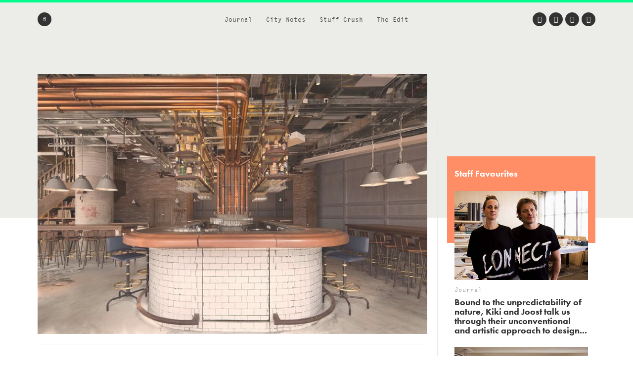

--- FILE ---
content_type: text/html; charset=UTF-8
request_url: https://www.we-heart.com/2015/09/09/mr-mrs-fox-hong-kong/
body_size: 15013
content:
<!DOCTYPE html>
<html lang="en-US"
 xmlns:og="http://ogp.me/ns#"
 xmlns:fb="http://ogp.me/ns/fb#">
<head>

<!-- Google tag (gtag.js) -->
<script async src="https://www.googletagmanager.com/gtag/js?id=G-ZR2JV6V233" type="0bdf1d27039f2a671ee787e3-text/javascript"></script>
<script type="0bdf1d27039f2a671ee787e3-text/javascript">
  window.dataLayer = window.dataLayer || [];
  function gtag(){dataLayer.push(arguments);}
  gtag('js', new Date());

  gtag('config', 'G-ZR2JV6V233');
</script>

<meta charset="UTF-8">
<meta name="viewport" content="width=device-width, initial-scale=1">
<meta name='ir-site-verification-token' value='-1678264156'>
<link rel="profile" href="https://gmpg.org/xfn/11">
<link rel="pingback" href="https://www.we-heart.com/xmlrpc.php">

<link rel="apple-touch-icon" href="https://www.we-heart.com/upload-images/icon144.png">
<link rel="icon" href="https://www.we-heart.com/upload-images/icon64.png">
<!--[if IE]><link rel="shortcut icon" href="https://www.we-heart.com/upload-images/favicon.ico"><![endif]-->




<script type="0bdf1d27039f2a671ee787e3-text/javascript" src="https://confirmsubscription.com/h/r/FD958EA3B1F2BE45/A23F2631A780EA00/popup.js"></script>

<script src="//use.typekit.net/qpd8goq.js" type="0bdf1d27039f2a671ee787e3-text/javascript"></script>
<script type="0bdf1d27039f2a671ee787e3-text/javascript">try{Typekit.load();}catch(e){}</script>






<script type="0bdf1d27039f2a671ee787e3-text/javascript">
  var googletag = googletag || {};
  googletag.cmd = googletag.cmd || [];
  (function() {
    var gads = document.createElement('script');
    gads.async = true;
    gads.type = 'text/javascript';
    var useSSL = 'https:' == document.location.protocol;
    gads.src = (useSSL ? 'https:' : 'http:') +
      '//www.googletagservices.com/tag/js/gpt.js';
    var node = document.getElementsByTagName('script')[0];
    node.parentNode.insertBefore(gads, node);
  })();
</script>

<script type="0bdf1d27039f2a671ee787e3-text/javascript">
  googletag.cmd.push(function() {
    googletag.defineSlot('/30229365/mainbanner', [300, 250], 'div-gpt-ad-1448466577093-0').addService(googletag.pubads());
    googletag.pubads().enableSingleRequest();
    googletag.enableServices();
  });
</script>






<script type="0bdf1d27039f2a671ee787e3-text/javascript" src="//static.criteo.net/js/ld/publishertag.js"></script>



<style type="text/css" media="screen">
	.entry-content ul.bullets {
		list-style-type: disc !important;
		margin: 0em 7em 2em 7em;
	}

  .entry-content ul.boxybullets {
		list-style-type: disc !important;
		margin: 1em 2em 0em 2em;
	}

  .boxy {

    border: 1px solid #000000;
    padding: 20px;
    margin: 10px 90px 50px 90px;
  }

  .disclaimer {
    font-size: 15px;
    font-size: 1.5rem;
    text-align: left;
    margin-right: 40px;
  }

  h4 {display: block !important;
    width: auto !important;
    border-bottom: 0px solid #00FF8D !important;
  }

  h2, h3, h4, h5, h6 {

    margin-top: 30px !important;
  }


.highlighttext {
  font-weight: 400;
  color: #96152b;
}



.post .caption, .page .caption {
  padding: 0px !important;
}


.maindisclaimer {
  padding: 10px !important; background: #ede9e9; color: #a1a1a1;
}


.GRVAd.inline.mobile {
  margin: 0px 0 20px;
  background: #f9f9f9;
  padding: 15px 0 15px;
}



.su-button {
    background-color: #ec5d56 !important;
    color: #ffffff !important;
    opacity: 1 !important;
    transition: none !important;
}


	/***
	body {
		padding-top: 197px;
	}
	.site-header .main-navigation {
		top: 47px;
	}
	.flash {
		background: #dd4735;
		color: #FFFFFF;
		display: block;
		left: 0;
		padding: 10px;
		position: fixed;
		right: 0;
		top: 0;
		text-align: center;
		text-decoration: none;
		z-index: 999;
	}

	.flash:hover {
		background: #f8be4d;
		color: #FFFFFF;
	}

	@media screen and (max-width: 1024px) {
		body {
			padding-top: 0px;
		}
		.flash {
			position: static;
		}
	}
	**/
</style>

<meta name='robots' content='index, follow, max-image-preview:large, max-snippet:-1, max-video-preview:-1' />
	<style>img:is([sizes="auto" i], [sizes^="auto," i]) { contain-intrinsic-size: 3000px 1500px }</style>
	
	<!-- This site is optimized with the Yoast SEO plugin v24.8.1 - https://yoast.com/wordpress/plugins/seo/ -->
	<title>Mr &amp; Mrs Fox Hong Kong</title>
	<meta name="description" content="Devise a cunning plan for dinner in Hong Kong by calling on Mr &amp; Mrs Fox Hong Kong..." />
	<link rel="canonical" href="https://www.we-heart.com/2015/09/09/mr-mrs-fox-hong-kong/" />
	<meta property="og:locale" content="en_US" />
	<meta property="og:type" content="article" />
	<meta property="og:title" content="Devise a cunning plan for dinner in Hong Kong by calling on Mr &amp; Mrs Fox..." />
	<meta property="og:description" content="Devise a cunning plan for dinner in Hong Kong by calling on Mr &amp; Mrs Fox Hong Kong..." />
	<meta property="og:url" content="https://www.we-heart.com/2015/09/09/mr-mrs-fox-hong-kong/" />
	<meta property="og:site_name" content="We Heart" />
	<meta property="article:publisher" content="https://www.facebook.com/weheart" />
	<meta property="article:published_time" content="2015-09-09T07:03:23+00:00" />
	<meta property="og:image" content="https://www.we-heart.com/upload-images/mrmrsfoxsmall.jpg" />
	<meta name="author" content="Rob Wilkes" />
	<meta name="twitter:card" content="summary_large_image" />
	<meta name="twitter:title" content="Devise a cunning plan for dinner in Hong Kong by calling on Mr &amp; Mrs Fox..." />
	<meta name="twitter:creator" content="@we_heart" />
	<meta name="twitter:site" content="@we_heart" />
	<meta name="twitter:label1" content="Written by" />
	<meta name="twitter:data1" content="Rob Wilkes" />
	<meta name="twitter:label2" content="Est. reading time" />
	<meta name="twitter:data2" content="1 minute" />
	<!-- / Yoast SEO plugin. -->


<link rel='dns-prefetch' href='//hb.wpmucdn.com' />
<link rel='dns-prefetch' href='//b2629422.smushcdn.com' />
<link rel="alternate" type="application/rss+xml" title="We Heart &raquo; Feed" href="https://www.we-heart.com/feed/" />
<link rel="alternate" type="application/rss+xml" title="We Heart &raquo; Comments Feed" href="https://www.we-heart.com/comments/feed/" />
<script type="0bdf1d27039f2a671ee787e3-text/javascript">
/* <![CDATA[ */
window._wpemojiSettings = {"baseUrl":"https:\/\/s.w.org\/images\/core\/emoji\/15.0.3\/72x72\/","ext":".png","svgUrl":"https:\/\/s.w.org\/images\/core\/emoji\/15.0.3\/svg\/","svgExt":".svg","source":{"concatemoji":"https:\/\/www.we-heart.com\/wp-includes\/js\/wp-emoji-release.min.js?ver=6.7.4"}};
/*! This file is auto-generated */
!function(i,n){var o,s,e;function c(e){try{var t={supportTests:e,timestamp:(new Date).valueOf()};sessionStorage.setItem(o,JSON.stringify(t))}catch(e){}}function p(e,t,n){e.clearRect(0,0,e.canvas.width,e.canvas.height),e.fillText(t,0,0);var t=new Uint32Array(e.getImageData(0,0,e.canvas.width,e.canvas.height).data),r=(e.clearRect(0,0,e.canvas.width,e.canvas.height),e.fillText(n,0,0),new Uint32Array(e.getImageData(0,0,e.canvas.width,e.canvas.height).data));return t.every(function(e,t){return e===r[t]})}function u(e,t,n){switch(t){case"flag":return n(e,"\ud83c\udff3\ufe0f\u200d\u26a7\ufe0f","\ud83c\udff3\ufe0f\u200b\u26a7\ufe0f")?!1:!n(e,"\ud83c\uddfa\ud83c\uddf3","\ud83c\uddfa\u200b\ud83c\uddf3")&&!n(e,"\ud83c\udff4\udb40\udc67\udb40\udc62\udb40\udc65\udb40\udc6e\udb40\udc67\udb40\udc7f","\ud83c\udff4\u200b\udb40\udc67\u200b\udb40\udc62\u200b\udb40\udc65\u200b\udb40\udc6e\u200b\udb40\udc67\u200b\udb40\udc7f");case"emoji":return!n(e,"\ud83d\udc26\u200d\u2b1b","\ud83d\udc26\u200b\u2b1b")}return!1}function f(e,t,n){var r="undefined"!=typeof WorkerGlobalScope&&self instanceof WorkerGlobalScope?new OffscreenCanvas(300,150):i.createElement("canvas"),a=r.getContext("2d",{willReadFrequently:!0}),o=(a.textBaseline="top",a.font="600 32px Arial",{});return e.forEach(function(e){o[e]=t(a,e,n)}),o}function t(e){var t=i.createElement("script");t.src=e,t.defer=!0,i.head.appendChild(t)}"undefined"!=typeof Promise&&(o="wpEmojiSettingsSupports",s=["flag","emoji"],n.supports={everything:!0,everythingExceptFlag:!0},e=new Promise(function(e){i.addEventListener("DOMContentLoaded",e,{once:!0})}),new Promise(function(t){var n=function(){try{var e=JSON.parse(sessionStorage.getItem(o));if("object"==typeof e&&"number"==typeof e.timestamp&&(new Date).valueOf()<e.timestamp+604800&&"object"==typeof e.supportTests)return e.supportTests}catch(e){}return null}();if(!n){if("undefined"!=typeof Worker&&"undefined"!=typeof OffscreenCanvas&&"undefined"!=typeof URL&&URL.createObjectURL&&"undefined"!=typeof Blob)try{var e="postMessage("+f.toString()+"("+[JSON.stringify(s),u.toString(),p.toString()].join(",")+"));",r=new Blob([e],{type:"text/javascript"}),a=new Worker(URL.createObjectURL(r),{name:"wpTestEmojiSupports"});return void(a.onmessage=function(e){c(n=e.data),a.terminate(),t(n)})}catch(e){}c(n=f(s,u,p))}t(n)}).then(function(e){for(var t in e)n.supports[t]=e[t],n.supports.everything=n.supports.everything&&n.supports[t],"flag"!==t&&(n.supports.everythingExceptFlag=n.supports.everythingExceptFlag&&n.supports[t]);n.supports.everythingExceptFlag=n.supports.everythingExceptFlag&&!n.supports.flag,n.DOMReady=!1,n.readyCallback=function(){n.DOMReady=!0}}).then(function(){return e}).then(function(){var e;n.supports.everything||(n.readyCallback(),(e=n.source||{}).concatemoji?t(e.concatemoji):e.wpemoji&&e.twemoji&&(t(e.twemoji),t(e.wpemoji)))}))}((window,document),window._wpemojiSettings);
/* ]]> */
</script>
<style id='wp-emoji-styles-inline-css' type='text/css'>

	img.wp-smiley, img.emoji {
		display: inline !important;
		border: none !important;
		box-shadow: none !important;
		height: 1em !important;
		width: 1em !important;
		margin: 0 0.07em !important;
		vertical-align: -0.1em !important;
		background: none !important;
		padding: 0 !important;
	}
</style>
<link rel='stylesheet' id='wp-block-library-css' href='https://hb.wpmucdn.com/www.we-heart.com/be3ce3be-dfc1-4103-a325-247bd70d999f.css' type='text/css' media='all' />
<style id='classic-theme-styles-inline-css' type='text/css'>
/*! This file is auto-generated */
.wp-block-button__link{color:#fff;background-color:#32373c;border-radius:9999px;box-shadow:none;text-decoration:none;padding:calc(.667em + 2px) calc(1.333em + 2px);font-size:1.125em}.wp-block-file__button{background:#32373c;color:#fff;text-decoration:none}
</style>
<style id='global-styles-inline-css' type='text/css'>
:root{--wp--preset--aspect-ratio--square: 1;--wp--preset--aspect-ratio--4-3: 4/3;--wp--preset--aspect-ratio--3-4: 3/4;--wp--preset--aspect-ratio--3-2: 3/2;--wp--preset--aspect-ratio--2-3: 2/3;--wp--preset--aspect-ratio--16-9: 16/9;--wp--preset--aspect-ratio--9-16: 9/16;--wp--preset--color--black: #000000;--wp--preset--color--cyan-bluish-gray: #abb8c3;--wp--preset--color--white: #ffffff;--wp--preset--color--pale-pink: #f78da7;--wp--preset--color--vivid-red: #cf2e2e;--wp--preset--color--luminous-vivid-orange: #ff6900;--wp--preset--color--luminous-vivid-amber: #fcb900;--wp--preset--color--light-green-cyan: #7bdcb5;--wp--preset--color--vivid-green-cyan: #00d084;--wp--preset--color--pale-cyan-blue: #8ed1fc;--wp--preset--color--vivid-cyan-blue: #0693e3;--wp--preset--color--vivid-purple: #9b51e0;--wp--preset--gradient--vivid-cyan-blue-to-vivid-purple: linear-gradient(135deg,rgba(6,147,227,1) 0%,rgb(155,81,224) 100%);--wp--preset--gradient--light-green-cyan-to-vivid-green-cyan: linear-gradient(135deg,rgb(122,220,180) 0%,rgb(0,208,130) 100%);--wp--preset--gradient--luminous-vivid-amber-to-luminous-vivid-orange: linear-gradient(135deg,rgba(252,185,0,1) 0%,rgba(255,105,0,1) 100%);--wp--preset--gradient--luminous-vivid-orange-to-vivid-red: linear-gradient(135deg,rgba(255,105,0,1) 0%,rgb(207,46,46) 100%);--wp--preset--gradient--very-light-gray-to-cyan-bluish-gray: linear-gradient(135deg,rgb(238,238,238) 0%,rgb(169,184,195) 100%);--wp--preset--gradient--cool-to-warm-spectrum: linear-gradient(135deg,rgb(74,234,220) 0%,rgb(151,120,209) 20%,rgb(207,42,186) 40%,rgb(238,44,130) 60%,rgb(251,105,98) 80%,rgb(254,248,76) 100%);--wp--preset--gradient--blush-light-purple: linear-gradient(135deg,rgb(255,206,236) 0%,rgb(152,150,240) 100%);--wp--preset--gradient--blush-bordeaux: linear-gradient(135deg,rgb(254,205,165) 0%,rgb(254,45,45) 50%,rgb(107,0,62) 100%);--wp--preset--gradient--luminous-dusk: linear-gradient(135deg,rgb(255,203,112) 0%,rgb(199,81,192) 50%,rgb(65,88,208) 100%);--wp--preset--gradient--pale-ocean: linear-gradient(135deg,rgb(255,245,203) 0%,rgb(182,227,212) 50%,rgb(51,167,181) 100%);--wp--preset--gradient--electric-grass: linear-gradient(135deg,rgb(202,248,128) 0%,rgb(113,206,126) 100%);--wp--preset--gradient--midnight: linear-gradient(135deg,rgb(2,3,129) 0%,rgb(40,116,252) 100%);--wp--preset--font-size--small: 13px;--wp--preset--font-size--medium: 20px;--wp--preset--font-size--large: 36px;--wp--preset--font-size--x-large: 42px;--wp--preset--spacing--20: 0.44rem;--wp--preset--spacing--30: 0.67rem;--wp--preset--spacing--40: 1rem;--wp--preset--spacing--50: 1.5rem;--wp--preset--spacing--60: 2.25rem;--wp--preset--spacing--70: 3.38rem;--wp--preset--spacing--80: 5.06rem;--wp--preset--shadow--natural: 6px 6px 9px rgba(0, 0, 0, 0.2);--wp--preset--shadow--deep: 12px 12px 50px rgba(0, 0, 0, 0.4);--wp--preset--shadow--sharp: 6px 6px 0px rgba(0, 0, 0, 0.2);--wp--preset--shadow--outlined: 6px 6px 0px -3px rgba(255, 255, 255, 1), 6px 6px rgba(0, 0, 0, 1);--wp--preset--shadow--crisp: 6px 6px 0px rgba(0, 0, 0, 1);}:where(.is-layout-flex){gap: 0.5em;}:where(.is-layout-grid){gap: 0.5em;}body .is-layout-flex{display: flex;}.is-layout-flex{flex-wrap: wrap;align-items: center;}.is-layout-flex > :is(*, div){margin: 0;}body .is-layout-grid{display: grid;}.is-layout-grid > :is(*, div){margin: 0;}:where(.wp-block-columns.is-layout-flex){gap: 2em;}:where(.wp-block-columns.is-layout-grid){gap: 2em;}:where(.wp-block-post-template.is-layout-flex){gap: 1.25em;}:where(.wp-block-post-template.is-layout-grid){gap: 1.25em;}.has-black-color{color: var(--wp--preset--color--black) !important;}.has-cyan-bluish-gray-color{color: var(--wp--preset--color--cyan-bluish-gray) !important;}.has-white-color{color: var(--wp--preset--color--white) !important;}.has-pale-pink-color{color: var(--wp--preset--color--pale-pink) !important;}.has-vivid-red-color{color: var(--wp--preset--color--vivid-red) !important;}.has-luminous-vivid-orange-color{color: var(--wp--preset--color--luminous-vivid-orange) !important;}.has-luminous-vivid-amber-color{color: var(--wp--preset--color--luminous-vivid-amber) !important;}.has-light-green-cyan-color{color: var(--wp--preset--color--light-green-cyan) !important;}.has-vivid-green-cyan-color{color: var(--wp--preset--color--vivid-green-cyan) !important;}.has-pale-cyan-blue-color{color: var(--wp--preset--color--pale-cyan-blue) !important;}.has-vivid-cyan-blue-color{color: var(--wp--preset--color--vivid-cyan-blue) !important;}.has-vivid-purple-color{color: var(--wp--preset--color--vivid-purple) !important;}.has-black-background-color{background-color: var(--wp--preset--color--black) !important;}.has-cyan-bluish-gray-background-color{background-color: var(--wp--preset--color--cyan-bluish-gray) !important;}.has-white-background-color{background-color: var(--wp--preset--color--white) !important;}.has-pale-pink-background-color{background-color: var(--wp--preset--color--pale-pink) !important;}.has-vivid-red-background-color{background-color: var(--wp--preset--color--vivid-red) !important;}.has-luminous-vivid-orange-background-color{background-color: var(--wp--preset--color--luminous-vivid-orange) !important;}.has-luminous-vivid-amber-background-color{background-color: var(--wp--preset--color--luminous-vivid-amber) !important;}.has-light-green-cyan-background-color{background-color: var(--wp--preset--color--light-green-cyan) !important;}.has-vivid-green-cyan-background-color{background-color: var(--wp--preset--color--vivid-green-cyan) !important;}.has-pale-cyan-blue-background-color{background-color: var(--wp--preset--color--pale-cyan-blue) !important;}.has-vivid-cyan-blue-background-color{background-color: var(--wp--preset--color--vivid-cyan-blue) !important;}.has-vivid-purple-background-color{background-color: var(--wp--preset--color--vivid-purple) !important;}.has-black-border-color{border-color: var(--wp--preset--color--black) !important;}.has-cyan-bluish-gray-border-color{border-color: var(--wp--preset--color--cyan-bluish-gray) !important;}.has-white-border-color{border-color: var(--wp--preset--color--white) !important;}.has-pale-pink-border-color{border-color: var(--wp--preset--color--pale-pink) !important;}.has-vivid-red-border-color{border-color: var(--wp--preset--color--vivid-red) !important;}.has-luminous-vivid-orange-border-color{border-color: var(--wp--preset--color--luminous-vivid-orange) !important;}.has-luminous-vivid-amber-border-color{border-color: var(--wp--preset--color--luminous-vivid-amber) !important;}.has-light-green-cyan-border-color{border-color: var(--wp--preset--color--light-green-cyan) !important;}.has-vivid-green-cyan-border-color{border-color: var(--wp--preset--color--vivid-green-cyan) !important;}.has-pale-cyan-blue-border-color{border-color: var(--wp--preset--color--pale-cyan-blue) !important;}.has-vivid-cyan-blue-border-color{border-color: var(--wp--preset--color--vivid-cyan-blue) !important;}.has-vivid-purple-border-color{border-color: var(--wp--preset--color--vivid-purple) !important;}.has-vivid-cyan-blue-to-vivid-purple-gradient-background{background: var(--wp--preset--gradient--vivid-cyan-blue-to-vivid-purple) !important;}.has-light-green-cyan-to-vivid-green-cyan-gradient-background{background: var(--wp--preset--gradient--light-green-cyan-to-vivid-green-cyan) !important;}.has-luminous-vivid-amber-to-luminous-vivid-orange-gradient-background{background: var(--wp--preset--gradient--luminous-vivid-amber-to-luminous-vivid-orange) !important;}.has-luminous-vivid-orange-to-vivid-red-gradient-background{background: var(--wp--preset--gradient--luminous-vivid-orange-to-vivid-red) !important;}.has-very-light-gray-to-cyan-bluish-gray-gradient-background{background: var(--wp--preset--gradient--very-light-gray-to-cyan-bluish-gray) !important;}.has-cool-to-warm-spectrum-gradient-background{background: var(--wp--preset--gradient--cool-to-warm-spectrum) !important;}.has-blush-light-purple-gradient-background{background: var(--wp--preset--gradient--blush-light-purple) !important;}.has-blush-bordeaux-gradient-background{background: var(--wp--preset--gradient--blush-bordeaux) !important;}.has-luminous-dusk-gradient-background{background: var(--wp--preset--gradient--luminous-dusk) !important;}.has-pale-ocean-gradient-background{background: var(--wp--preset--gradient--pale-ocean) !important;}.has-electric-grass-gradient-background{background: var(--wp--preset--gradient--electric-grass) !important;}.has-midnight-gradient-background{background: var(--wp--preset--gradient--midnight) !important;}.has-small-font-size{font-size: var(--wp--preset--font-size--small) !important;}.has-medium-font-size{font-size: var(--wp--preset--font-size--medium) !important;}.has-large-font-size{font-size: var(--wp--preset--font-size--large) !important;}.has-x-large-font-size{font-size: var(--wp--preset--font-size--x-large) !important;}
:where(.wp-block-post-template.is-layout-flex){gap: 1.25em;}:where(.wp-block-post-template.is-layout-grid){gap: 1.25em;}
:where(.wp-block-columns.is-layout-flex){gap: 2em;}:where(.wp-block-columns.is-layout-grid){gap: 2em;}
:root :where(.wp-block-pullquote){font-size: 1.5em;line-height: 1.6;}
</style>
<link rel='stylesheet' id='wphb-1-css' href='https://hb.wpmucdn.com/www.we-heart.com/c74d2bce-41fc-469b-b3a6-609897bdb95e.css' type='text/css' media='all' />
<script type="0bdf1d27039f2a671ee787e3-text/javascript" src="https://hb.wpmucdn.com/www.we-heart.com/1e18e20c-54e6-4aac-860c-a5308ac7b79c.js" id="wphb-2-js"></script>
<link rel="https://api.w.org/" href="https://www.we-heart.com/wp-json/" /><link rel="alternate" title="JSON" type="application/json" href="https://www.we-heart.com/wp-json/wp/v2/posts/55826" /><link rel="EditURI" type="application/rsd+xml" title="RSD" href="https://www.we-heart.com/xmlrpc.php?rsd" />
<meta name="generator" content="WordPress 6.7.4" />
<link rel='shortlink' href='https://www.we-heart.com/?p=55826' />
<link rel="alternate" title="oEmbed (JSON)" type="application/json+oembed" href="https://www.we-heart.com/wp-json/oembed/1.0/embed?url=https%3A%2F%2Fwww.we-heart.com%2F2015%2F09%2F09%2Fmr-mrs-fox-hong-kong%2F" />
<link rel="alternate" title="oEmbed (XML)" type="text/xml+oembed" href="https://www.we-heart.com/wp-json/oembed/1.0/embed?url=https%3A%2F%2Fwww.we-heart.com%2F2015%2F09%2F09%2Fmr-mrs-fox-hong-kong%2F&#038;format=xml" />
<meta property="fb:app_id" content="196049207450004"/><meta property="fb:admins" content="555110081,620381446,100000696011680"/>
<!-- Lara's Google Analytics - https://www.xtraorbit.com/wordpress-google-analytics-dashboard-widget/ -->
<script async src="https://www.googletagmanager.com/gtag/js?id=G-ZR2JV6V233" type="0bdf1d27039f2a671ee787e3-text/javascript"></script>
<script type="0bdf1d27039f2a671ee787e3-text/javascript">
  window.dataLayer = window.dataLayer || [];
  function gtag(){dataLayer.push(arguments);}
  gtag('js', new Date());
  gtag('config', 'G-ZR2JV6V233');
</script>

<style type="text/css">.oembed-instagram{box-shadow: 1px 1px 3px #efefef;  background-color: #ffffff; border: 1px solid #f5f5f5; margin: 1em 5px; padding: 8px;}.oembed-instagram iframe{display: block; margin: 0 auto; max-width: 100%; box-sizing: border-box;}</style>


<!-- This site is optimized with the Schema plugin v1.7.9.6 - https://schema.press -->
<script type="application/ld+json">{"@context":"https:\/\/schema.org\/","@type":"NewsArticle","mainEntityOfPage":{"@type":"WebPage","@id":"https:\/\/www.we-heart.com\/2015\/09\/09\/mr-mrs-fox-hong-kong\/"},"url":"https:\/\/www.we-heart.com\/2015\/09\/09\/mr-mrs-fox-hong-kong\/","headline":"Mr & Mrs Fox, Hong Kong","datePublished":"2015-09-09T08:03:23+01:00","dateModified":"2015-09-08T23:59:19+01:00","publisher":{"@type":"Organization","@id":"https:\/\/www.we-heart.com\/#organization","name":"We Heart","logo":{"@type":"ImageObject","url":"","width":600,"height":60}},"articleSection":"Eating Out","description":"Mr and Mrs Fox, of the Hong Kong Foxes, certainly keep a lovely den. Their place is a three-storey restaurant nestled in a corner of the new Taikoo Place Apartments in Quarry Bay. Each level offers something a bit different for up to 250 customers, beginning with the ground","author":{"@type":"Person","name":"Rob Wilkes","url":"https:\/\/www.we-heart.com\/author\/robweheart\/","image":{"@type":"ImageObject","url":"https:\/\/secure.gravatar.com\/avatar\/8e59df5b633790405b1c549bdab79634?s=96&d=mm&r=g","height":96,"width":96}}}</script>

		<script type="0bdf1d27039f2a671ee787e3-text/javascript">
			document.documentElement.className = document.documentElement.className.replace('no-js', 'js');
		</script>
				<style>
			.no-js img.lazyload {
				display: none;
			}

			figure.wp-block-image img.lazyloading {
				min-width: 150px;
			}

						.lazyload, .lazyloading {
				opacity: 0;
			}

			.lazyloaded {
				opacity: 1;
				transition: opacity 400ms;
				transition-delay: 0ms;
			}

					</style>
		
<!-- Meta Pixel Code -->
<script type="0bdf1d27039f2a671ee787e3-text/javascript">
!function(f,b,e,v,n,t,s){if(f.fbq)return;n=f.fbq=function(){n.callMethod?
n.callMethod.apply(n,arguments):n.queue.push(arguments)};if(!f._fbq)f._fbq=n;
n.push=n;n.loaded=!0;n.version='2.0';n.queue=[];t=b.createElement(e);t.async=!0;
t.src=v;s=b.getElementsByTagName(e)[0];s.parentNode.insertBefore(t,s)}(window,document,'script',
'https://connect.facebook.net/en_US/fbevents.js');
fbq('init', '832767357702650');
fbq('track', 'PageView');
</script>
<noscript>
  <img height="1" width="1" style="display:none"
       src="https://www.facebook.com/tr?id=832767357702650&ev=PageView&noscript=1"/>
</noscript>
<!-- End Meta Pixel Code -->


<script src="https://analytics.ahrefs.com/analytics.js" data-key="39qAyPo40RfFccaZProvLQ" async type="0bdf1d27039f2a671ee787e3-text/javascript"></script>


</head>

<body class="post-template-default single single-post postid-55826 single-format-standard no-js group-blog">




<div id="fb-root"></div>
<script type="0bdf1d27039f2a671ee787e3-text/javascript">(function(d, s, id) {
  var js, fjs = d.getElementsByTagName(s)[0];
  if (d.getElementById(id)) return;
  js = d.createElement(s); js.id = id;
  js.src = "//connect.facebook.net/en_GB/sdk.js#xfbml=1&version=v2.5";
  fjs.parentNode.insertBefore(js, fjs);
}(document, 'script', 'facebook-jssdk'));</script>

<div id="page" class="hfeed site">

	<header id="masthead" class="site-header clear" role="banner">

		<!-- <a href="https://www.kickstarter.com/projects/jamesdavidson/cana-magazine?ref=cr5rm6" title="Back Caña Magazine on Kickstarter Now" class="flash" target="_blank">
			<strong>A New Magazine About Craft Beer and Creativity:</strong> Back Caña Magazine on Kickstarter Now
		</a> -->

		<nav id="site-navigation" class="main-navigation" role="navigation">

			<div class="site-wrapper clear">

				<ul class="header-nav">
					<li id="menu-item-29193" class="menu-item menu-item-type-taxonomy menu-item-object-type menu-item-29193"><a href="https://www.we-heart.com/guides/journal/">Journal</a></li>
<li id="menu-item-29192" class="menu-item menu-item-type-taxonomy menu-item-object-type menu-item-29192"><a href="https://www.we-heart.com/guides/city-notes/">City Notes</a></li>
<li id="menu-item-29195" class="menu-item menu-item-type-taxonomy menu-item-object-type menu-item-29195"><a href="https://www.we-heart.com/guides/stuff-crush/">Stuff Crush</a></li>
<li id="menu-item-84935" class="menu-item menu-item-type-taxonomy menu-item-object-type menu-item-84935"><a href="https://www.we-heart.com/guides/the-edit/">The Edit</a></li>
				</ul><!-- .header-nav -->

				<a class="menu-link"><span class="fa fa-bars"></span></a>

				<form action="https://www.we-heart.com/" method="get" role="search" class="form-search">
	<fieldset>
		<span class="fa fa-search"></span>
		<input name="s" type="search" value="" />
	</fieldset>
</form><!-- .form-search -->
				<ul class="social-nav">
					<li><a href="https://twitter.com/we_heart" title="Twitter" target="_blank"><span class="fa fa-twitter"></span></a></li>
					<li><a href="https://www.facebook.com/weheart" title="Facebook" target="_blank"><span class="fa fa-facebook"></span></a></li>
					<li><a href="https://instagram.com/we_heart" title="Instagram" target="_blank"><span class="fa fa-instagram"></span></a></li>
									<li><a href="https://www.pinterest.com/we_heart/" title="Pinterest" target="_blank"><span class="fa fa-pinterest-p"></span></a></li>
				</ul><!-- .social-nav -->

			</div><!-- .site-wrapper -->
		</nav><!-- #site-navigation -->

		<div class="site-branding">
						<span class="site-title"><a href="https://www.we-heart.com/" title="We Heart - An online magazine about travel, design, culture, lifestyle and more" rel="home">We Heart</a></span>
		</div><!-- .site-branding -->

	</header><!-- #masthead -->

	<nav id="secondary-navigation" class="secondary-navigation" role="navigation">
		<a href="#" title="Close" class="menu-close"><span class="fa fa-times"></span></a>
		<div class="site-wrapper">
			<ul>
				<li class="menu-item menu-item-type-taxonomy menu-item-object-type menu-item-29193"><a href="https://www.we-heart.com/guides/journal/">Journal</a></li>
<li class="menu-item menu-item-type-taxonomy menu-item-object-type menu-item-29192"><a href="https://www.we-heart.com/guides/city-notes/">City Notes</a></li>
<li class="menu-item menu-item-type-taxonomy menu-item-object-type menu-item-29195"><a href="https://www.we-heart.com/guides/stuff-crush/">Stuff Crush</a></li>
<li class="menu-item menu-item-type-taxonomy menu-item-object-type menu-item-84935"><a href="https://www.we-heart.com/guides/the-edit/">The Edit</a></li>
			</ul>
		</div><!-- .site-wrapper -->
		<a href="https://www.we-heart.com/" title="We Heart" class="copyright">We Heart</a>
	</nav><!-- .site-navigation -->

	<div id="content" class="site-content">

	<div id="primary" class="content-area">
		<main id="main" class="site-main" role="main">

			
			<div class="site-wrapper">

				<article id="post-55826" class="single post-55826 post type-post status-publish format-standard hentry category-restaurants-dining tag-restaurants tag-interiors tag-food-drink tag-hong-kong tag-design type-city-notes type-homepage destinations-hong-kong-travel-guide destinations-hong-kong-city-guide">

					<header class="entry-header">

						<div class="lead-image">
															<img data-src="/upload-images/mrmrsfox1.jpg" alt="Mr &#038; Mrs Fox, Hong Kong" src="[data-uri]" class="lazyload" /><noscript><img src="/upload-images/mrmrsfox1.jpg" alt="Mr &#038; Mrs Fox, Hong Kong" /></noscript>
							
													</div><!-- .lead-image -->

						
							<p class="entry-section"><a href="https://www.we-heart.com/guide/hong-kong-city-guide/" title="Hong Kong">Hong Kong</a> &#149; <a href="https://www.we-heart.com/guides/city-notes/restaurants-dining/" tite="Eating Out">Eating Out</a></p>

						
						
															<p class="entry-subtitle">Mr &#038; Mrs Fox, Hong Kong</p>
							
							<h1 class="entry-title">Devise a cunning plan for dinner in Hong Kong by calling on Mr &amp; Mrs Fox...</h1>

						
						<div class="entry-meta">
							<span class="byline"><span class="author vcard"><a class="url fn n" href="https://www.we-heart.com/author/robweheart/">Rob Wilkes</a></span></span> &#149; <span class="posted-on"> <time class="entry-date published updated" datetime="2015-09-09T08:03:23+01:00">9 September, 2015</time></span>						</div><!-- .entry-meta -->

						<div class="social-share">
							<a href="https://twitter.com/intent/tweet?url=https%3A%2F%2Fwww.we-heart.com%2F2015%2F09%2F09%2Fmr-mrs-fox-hong-kong%2F&text=Mr+%26+Mrs+Fox%2C+Hong+Kong&via=we_heart" title="Tweet This" rel="nofollow" class="twitter" target="_blank" data-social-network="twitter" onclick="if (!window.__cfRLUnblockHandlers) return false; window.open(this.href, '', 'menubar=no,toolbar=no,resizable=yes,scrollbars=yes,left=967,top=451,width=626,height=438'); return false;" data-cf-modified-0bdf1d27039f2a671ee787e3-=""><span class="fa fa-twitter"></span></a>
							<a href="https://www.facebook.com/sharer/sharer.php?u=https%3A%2F%2Fwww.we-heart.com%2F2015%2F09%2F09%2Fmr-mrs-fox-hong-kong%2F" title="Share This on Facebook" rel="nofollow" class="facebook" target="_blank" data-social-network="facebook" onclick="if (!window.__cfRLUnblockHandlers) return false; window.open(this.href, '', 'menubar=no,toolbar=no,resizable=yes,scrollbars=yes,left=980,top=370,width=600,height=600'); return false;" data-cf-modified-0bdf1d27039f2a671ee787e3-=""><span class="fa fa-facebook"></span></a>
							<a href="https://plus.google.com/share?url=https%3A%2F%2Fwww.we-heart.com%2F2015%2F09%2F09%2Fmr-mrs-fox-hong-kong%2F" title="Share This on Google+" rel="nofollow" class="google" target="_blank" data-social-network="google" onclick="if (!window.__cfRLUnblockHandlers) return false; window.open(this.href, '', 'menubar=no,toolbar=no,resizable=yes,scrollbars=yes,left=1020,top=370,width=520,height=600'); return false;" data-cf-modified-0bdf1d27039f2a671ee787e3-=""><span class="fa fa-google-plus"></span></a>
						</div>

					</header><!-- .entry-header -->

					<div class="entry-content">

						<p><a href="https://www.facebook.com/MRMRSFOXHK" target="_blank">Mr and Mrs Fox</a>, of the Hong Kong Foxes, certainly keep a lovely den. Their place is a three-storey restaurant nestled in a corner of the new Taikoo Place Apartments in Quarry Bay.</p>
<div class="left-image">
<img decoding="async" data-src="https://www.we-heart.com/upload-images/mrmrsfoxsmall.jpg" alt="Mr &#038; Mrs Fox, Hong Kong" src="[data-uri]" class="lazyload" /><noscript><img decoding="async" src="https://www.we-heart.com/upload-images/mrmrsfoxsmall.jpg" alt="Mr &#038; Mrs Fox, Hong Kong"/></noscript>
</div>
<p>Each level offers something a bit different for up to 250 customers, beginning with the ground floor where walk-ins can stop by for a drink and a snack. Once the aperitifs have done their work, guests can head upstairs for more formal dining options.</p>
<p>Mr &#038; Mrs Fox&#8217;s good looks are down to another <a href="https://www.we-heart.com/guide/hong-kong-city-guide/">Hong Kong</a> couple — design studio <a href="http://charlieandrose.com.hk/" target="_blank">Charlie &#038; Rose</a>. They&#8217;ve been on the hunt at antique markets around the world to source the vintage objects and furniture that contribute to the venue&#8217;s charm.</p>
<p>The bar area encapsulates the mood of the whole place; shiny new copper pipes rise up from the cracked tile island which looks like it might have been there for 100 years. Likewise, decorative old floor tiles poke through a fresh later of concrete. The star of the menu is Black Angus beef from Rangers Valley in Australia, which is hung in a bespoke ageing cabinet for more than 28 days before the chefs will even consider applying a knife.</p>
<p><em><a href="https://twitter.com/charlieandrose" target="_blank">@charlieandrose</a></em></p>
<div class="post-image">
<img decoding="async" data-src="https://www.we-heart.com/upload-images/mrmrsfox2.jpg" alt="Mr &#038; Mrs Fox, Hong Kong" src="[data-uri]" class="lazyload" /><noscript><img decoding="async" src="https://www.we-heart.com/upload-images/mrmrsfox2.jpg" alt="Mr &#038; Mrs Fox, Hong Kong"/></noscript>
</div>
<div class="column-images">
<section class="left">
<img decoding="async" data-src="https://www.we-heart.com/upload-images/mrmrsfox3.jpg" alt="Mr &#038; Mrs Fox, Hong Kong" src="[data-uri]" class="lazyload" /><noscript><img decoding="async" src="https://www.we-heart.com/upload-images/mrmrsfox3.jpg" alt="Mr &#038; Mrs Fox, Hong Kong" /></noscript>
</section>
<section class="right">
<img decoding="async" data-src="https://www.we-heart.com/upload-images/mrmrsfox4.jpg" alt="Mr &#038; Mrs Fox, Hong Kong" src="[data-uri]" class="lazyload" /><noscript><img decoding="async" src="https://www.we-heart.com/upload-images/mrmrsfox4.jpg" alt="Mr &#038; Mrs Fox, Hong Kong" /></noscript>
</section>
</div>
<div class="post-image">
<img decoding="async" data-src="https://www.we-heart.com/upload-images/mrmrsfox5.jpg" alt="Mr &#038; Mrs Fox, Hong Kong" src="[data-uri]" class="lazyload" /><noscript><img decoding="async" src="https://www.we-heart.com/upload-images/mrmrsfox5.jpg" alt="Mr &#038; Mrs Fox, Hong Kong"/></noscript>
</div>
<div class="column-images">
<section class="left">
<img decoding="async" data-src="https://www.we-heart.com/upload-images/mrmrsfox6.jpg" alt="Mr &#038; Mrs Fox, Hong Kong" src="[data-uri]" class="lazyload" /><noscript><img decoding="async" src="https://www.we-heart.com/upload-images/mrmrsfox6.jpg" alt="Mr &#038; Mrs Fox, Hong Kong" /></noscript>
</section>
<section class="right">
<img decoding="async" data-src="https://www.we-heart.com/upload-images/mrmrsfox7.jpg" alt="Mr &#038; Mrs Fox, Hong Kong" src="[data-uri]" class="lazyload" /><noscript><img decoding="async" src="https://www.we-heart.com/upload-images/mrmrsfox7.jpg" alt="Mr &#038; Mrs Fox, Hong Kong" /></noscript>
</section>
</div>
<div class="post-image">
<img decoding="async" data-src="https://www.we-heart.com/upload-images/mrmrsfox8.jpg" alt="Mr &#038; Mrs Fox, Hong Kong" src="[data-uri]" class="lazyload" /><noscript><img decoding="async" src="https://www.we-heart.com/upload-images/mrmrsfox8.jpg" alt="Mr &#038; Mrs Fox, Hong Kong"/></noscript>
</div>

					</div><!-- .entry-content -->



				




					<footer class="entry-footer">
						<p class="entry-tags"><a href="https://www.we-heart.com/tag/restaurants/" rel="tag">Restaurants</a>, <a href="https://www.we-heart.com/tag/interiors/" rel="tag">Interiors</a>, <a href="https://www.we-heart.com/tag/food-drink/" rel="tag">Food &amp; Drink</a>, <a href="https://www.we-heart.com/tag/hong-kong/" rel="tag">Hong Kong</a>, <a href="https://www.we-heart.com/tag/design/" rel="tag">Design</a></p>




					</footer><!-- .entry-footer -->

				</article>



				<div id="secondary" class="widget-area" role="complementary">

					<aside class="widget widget-banner">



						
						        <a rel="sponsored"
           href="https://fabcbd.sjv.io/c/4076782/2126848/26923" target="_top" id="2126848">
<img src="//a.impactradius-go.com/display-ad/26923-2126848" border="0" alt="" width="300" height="250"/></a><img height="0" width="0" src="https://imp.pxf.io/i/4076782/2126848/26923" style="position:absolute;visibility:hidden;" border="0" />




					</aside><!-- .widget.widget-banner -->

					
					<aside class="widget widget-listing">

						<div class="block listing listing-one orange">

								<header>
									<h1 class="section-title">Staff Favourites</h1>
								</header>

								<article class="post">

	<a href="https://www.we-heart.com/2019/06/18/kiki-and-joost-interview-kiki-van-eijk/" title="Kiki and Joost Interview" rel="bookmark">

		<div class="lead-image">
			<img data-src="/upload-images/kikiandjoostinterview1366.jpg" alt="Kiki and Joost Interview" title="Kiki and Joost Interview" src="[data-uri]" class="lazyload" /><noscript><img src="/upload-images/kikiandjoostinterview1366.jpg" alt="Kiki and Joost Interview" title="Kiki and Joost Interview" /></noscript>
		</div>

					<p class="entry-section">Journal</p>
		
		<h1 class="entry-title">Bound to the unpredictability of nature, Kiki and Joost talk us through their unconventional and artistic approach to design...</h1>

	</a>

</article><!-- .post --><article class="post">

	<a href="https://www.we-heart.com/2024/09/24/the-standardx-melbourne-fitzroy-design-hotel/" title="The StandardX, Melbourne" rel="bookmark">

		<div class="lead-image">
			<img data-src="/upload-images/standardxmelbourne1366.jpg" alt="The StandardX, Melbourne" title="The StandardX, Melbourne" src="[data-uri]" class="lazyload" /><noscript><img src="/upload-images/standardxmelbourne1366.jpg" alt="The StandardX, Melbourne" title="The StandardX, Melbourne" /></noscript>
		</div>

					<p class="entry-section">City Notes</p>
		
		<h1 class="entry-title">Melbourne&#039;s hip and historic Fitzroy &#039;hood welcomes the first design hotel from The Standard&#039;s &#039;rebellious younger sibling&#039;...</h1>

	</a>

</article><!-- .post --><article class="post">

	<a href="https://www.we-heart.com/2016/05/13/thisispaper-flagship-store-warsaw-shop/" title="Thisispaper Flagship Store, Warsaw" rel="bookmark">

		<div class="lead-image">
			<img data-src="/upload-images/thisispaperflagshipstore1366.jpg" alt="Thisispaper Flagship Store, Warsaw" title="Thisispaper Flagship Store, Warsaw" src="[data-uri]" class="lazyload" /><noscript><img src="/upload-images/thisispaperflagshipstore1366.jpg" alt="Thisispaper Flagship Store, Warsaw" title="Thisispaper Flagship Store, Warsaw" /></noscript>
		</div>

					<p class="entry-section">City Notes</p>
		
		<h1 class="entry-title">The Thisispaper crew continue their transition from digital- to real-world with ice-cool Warsaw flagship store...</h1>

	</a>

</article><!-- .post -->
								<div class="clear"></div>

						</div><!-- .block.listing -->
					</aside><!-- .widget.widget-listing -->

					
				</div><!-- .widget-area -->

			</div><!-- .site-wrapper -->

			
			<section id="related-features" class="block listing listing-four red">

				<div class="site-wrapper">

					<header>
						<h1 class="section-title">Related Stories</h1>
					</header>

					<article id="post-87889" class="post-87889 post type-post status-publish format-standard hentry category-restaurants-dining tag-interiors tag-food-drink tag-hong-kong tag-design tag-technology tag-studio-adjective type-city-notes type-homepage destinations-hong-kong-travel-guide destinations-hong-kong-city-guide">

	<a href="https://www.we-heart.com/2022/09/07/kin-food-halls-at-taikoo-place-hong-kong/" title="KIN Food Halls at Taikoo Place, Hong Kong" rel="bookmark">

		<div class="lead-image">
			<img data-src="/upload-images/kinfoodhalls1366.jpg" alt="KIN Food Halls at Taikoo Place, Hong Kong" title="KIN Food Halls at Taikoo Place, Hong Kong" src="[data-uri]" class="lazyload" /><noscript><img src="/upload-images/kinfoodhalls1366.jpg" alt="KIN Food Halls at Taikoo Place, Hong Kong" title="KIN Food Halls at Taikoo Place, Hong Kong" /></noscript>
		</div>

					<p class="entry-section">Hong Kong</p>
		
					<h1 class="entry-title">Studio Adjective&#039;s design for KIN Food Halls, Hong Kong, demonstrates an inspired commitment to environmental sustainability...</h1>
		
		
					<p class="entry-intro">A tech-savvy, self-serve food court located in one of the best planned business hubs in Hong Kong, Taikoo Place, KIN Food Halls is set over 18,000 square feet and segmented into kitchens, bars, dining areas and the food hall itself. Designed by...</p>
		
	</a>

</article><!-- .post --><article id="post-80528" class="post-80528 post type-post status-publish format-standard hentry category-restaurants-dining tag-interiors tag-tea tag-cafes tag-hong-kong tag-design tag-a-work-of-substance tag-coffee-shops type-city-notes type-homepage destinations-hong-kong-travel-guide destinations-hong-kong-city-guide">

	<a href="https://www.we-heart.com/2021/01/18/mother-pearl-hong-kong-lyndhurst-terrace/" title="Mother Pearl, Hong Kong" rel="bookmark">

		<div class="lead-image">
			<img data-src="/upload-images/motherpearlhongkong1366.jpg" alt="Mother Pearl, Hong Kong" title="Mother Pearl, Hong Kong" src="[data-uri]" class="lazyload" /><noscript><img src="/upload-images/motherpearlhongkong1366.jpg" alt="Mother Pearl, Hong Kong" title="Mother Pearl, Hong Kong" /></noscript>
		</div>

					<p class="entry-section">Hong Kong</p>
		
					<h1 class="entry-title">A petite hatch with a prodigious presence, Hong Kong&#039;s Mother Pearl is an ethereal bolt of style and substance for Lyndhurst Terrace...</h1>
		
		
					<p class="entry-intro">Paying homage to Mother Nature and the tapioca drinks they serve, Mother Pearl is a sustainable alternative to the universally treasured bubble tea drink, made using locally sourced ingredients and executed with modern, plant-based techniques....</p>
		
	</a>

</article><!-- .post --><article id="post-74948" class="post-74948 post type-post status-publish format-standard hentry category-restaurants-dining tag-restaurants tag-interiors tag-hong-kong tag-design tag-fine-dining type-city-notes type-homepage destinations-hong-kong-travel-guide destinations-hong-kong-city-guide">

	<a href="https://www.we-heart.com/2019/09/06/louise-hong-kong-julien-royer-odette/" title="Louise, Hong Kong" rel="bookmark">

		<div class="lead-image">
			<img data-src="/upload-images/louisehongkong1366.jpg" alt="Louise, Hong Kong" title="Louise, Hong Kong" src="[data-uri]" class="lazyload" /><noscript><img src="/upload-images/louisehongkong1366.jpg" alt="Louise, Hong Kong" title="Louise, Hong Kong" /></noscript>
		</div>

					<p class="entry-section">Hong Kong</p>
		
					<h1 class="entry-title">The lauded French chef behind Singapore&#039;s two Michelin-starred Odette arrives in Hong Kong with pomp at purpose at the lavish Louise...</h1>
		
		
					<p class="entry-intro">A collaboration between one of the world's best chef's and The Lo & Behold Group, Louise is a tribute to the simple joys of honest cooking and familial love, chef Julien Royer—of two Michelin-starred Singapore restaurant Odette, currently ranked...</p>
		
	</a>

</article><!-- .post --><article id="post-73428" class="post-73428 post type-post status-publish format-standard hentry category-restaurants-dining tag-restaurants tag-interiors tag-cafes tag-food-drink tag-hong-kong tag-design type-city-notes type-homepage destinations-hong-kong-travel-guide destinations-hong-kong-city-guide">

	<a href="https://www.we-heart.com/2019/05/15/mean-noodles-hong-kong-sheung-wan/" title="Mean Noodles, Hong Kong" rel="bookmark">

		<div class="lead-image">
			<img data-src="/upload-images/meannoodleshongkong1366.jpg" alt="Mean Noodles, Hong Kong" title="Mean Noodles, Hong Kong" src="[data-uri]" class="lazyload" /><noscript><img src="/upload-images/meannoodleshongkong1366.jpg" alt="Mean Noodles, Hong Kong" title="Mean Noodles, Hong Kong" /></noscript>
		</div>

					<p class="entry-section">Hong Kong</p>
		
					<h1 class="entry-title">Hong Kong-based design team open their own southeast Asian-inspired restaurant in the lively neighbourhood of Sheung Wan...</h1>
		
		
					<p class="entry-intro">A play on words (suggesting to have a 'mean bowl of noodles' with 'mean' also sounding phonetically like noodles in Chinese), Sheung Wan restaurant Mean Noodles combines co-founders and designers Caroline Chou and Kevin Lim's love of bold...</p>
		
	</a>

</article><!-- .post -->
					<div class="clear"></div>

				</div><!-- .site-wrapper -->

			</section><!-- #editors-picks .block.listing -->

			
			<section id="editors-picks" class="block listing listing-four turquoise">

	<div class="site-wrapper">

		<header>
			<h1 class="section-title">Staff Favourites</h1>
		</header>

		<article id="post-103431" class="post-103431 post type-post status-publish format-standard hentry category-publications-cat tag-books tag-photography tag-art tag-architecture tag-design tag-hoxton-mini-press tag-photobooks type-stuff-crush type-homepage">

	<a href="https://www.we-heart.com/2025/08/27/weird-buildings-hoxton-mini-press/" title="Weird Buildings, Hoxton Mini Press" rel="bookmark">

		<div class="lead-image">
			<img data-src="/upload-images/weirdbuildings1366.jpg" alt="Weird Buildings, Hoxton Mini Press" title="Weird Buildings, Hoxton Mini Press" src="[data-uri]" class="lazyload" /><noscript><img src="/upload-images/weirdbuildings1366.jpg" alt="Weird Buildings, Hoxton Mini Press" title="Weird Buildings, Hoxton Mini Press" /></noscript>
		</div>

					<p class="entry-section">Stuff Crush</p>
		
					<h1 class="entry-title">In the age of homogeny, individualistic architects&#039; Weird Buildings are celebrated in a joyful new Hoxton Mini Press book...</h1>
		
		
					<p class="entry-intro">Weirdness is a notion long entwined with the concept of creativity. Mocked by the strait-laced confined to their boxes of conformism, celebrated by the bold and the brave who pursue the outré as a means of pushing beyond the banal. In Weird...</p>
		
	</a>

</article><!-- .post --><article id="post-103434" class="post-103434 post type-post status-publish format-standard hentry category-restaurants-dining tag-restaurants tag-wine tag-interiors tag-italian tag-food-drink tag-montreal tag-design tag-natural-wine tag-pasta type-city-notes type-homepage destinations-canada-travel-guide destinations-montreal-city-guide">

	<a href="https://www.we-heart.com/2025/08/26/pasta-pooks-montreal-little-italy-pasta-restaurant-natural-wine-finkel/" title="Pasta Pooks, Montreal" rel="bookmark">

		<div class="lead-image">
			<img data-src="/upload-images/pastapooksmontreal1366.jpg" alt="Pasta Pooks, Montreal" title="Pasta Pooks, Montreal" src="[data-uri]" class="lazyload" /><noscript><img src="/upload-images/pastapooksmontreal1366.jpg" alt="Pasta Pooks, Montreal" title="Pasta Pooks, Montreal" /></noscript>
		</div>

					<p class="entry-section">Montreal</p>
		
					<h1 class="entry-title">Tiny Little Italy pasta and natural wine hotspot, Pasta Pooks, is making a big sound on Montreal&#039;s contemporary dining scene...</h1>
		
		
					<p class="entry-intro">In Montreal’s Little Italy, a new arrival is making waves with a fresh take on Italian dining. Pasta Pooks, which opened in March 2025, is a compact five-seat takeout counter serving pasta and natural wine in a space that marries Old World charm...</p>
		
	</a>

</article><!-- .post --><article id="post-103358" class="post-103358 post type-post status-publish format-standard hentry category-hotels-travel tag-interiors tag-food-drink tag-hotels tag-georgia tag-design tag-savannah type-city-notes type-homepage destinations-united-states-travel-guide destinations-savannah-city-guide-united-states-travel-guide">

	<a href="https://www.we-heart.com/2025/08/20/the-douglas-savannah-historic-district-boutique-hotel-obstinate-hospitality/" title="The Douglas, Savannah" rel="bookmark">

		<div class="lead-image">
			<img data-src="/upload-images/thedouglassavannah1366.jpg" alt="The Douglas, Savannah" title="The Douglas, Savannah" src="[data-uri]" class="lazyload" /><noscript><img src="/upload-images/thedouglassavannah1366.jpg" alt="The Douglas, Savannah" title="The Douglas, Savannah" /></noscript>
		</div>

					<p class="entry-section">Savannah</p>
		
					<h1 class="entry-title">A once-forgotten 19th-century residence in Savannah’s historic district is reincarnated as exquisite boutique hotel, The Douglas...</h1>
		
		
					<p class="entry-intro">A once-forgotten 19th-century residence in Savannah’s historic district has been brought spectacularly back to life, reincarnated as The Douglas; a refined 16-room boutique hotel at 14 East Oglethorpe Avenue, where design meets old-world...</p>
		
	</a>

</article><!-- .post --><article id="post-103340" class="post-103340 post type-post status-publish format-standard hentry category-art-and-culture tag-books tag-photography tag-art tag-thailand tag-culture tag-society tag-lgbtq type-homepage type-dispatches">

	<a href="https://www.we-heart.com/2025/08/18/elizabeth-waterman-moneygame-thailand-2025/" title="Elizabeth Waterman, MONEYGAME Thailand 2025" rel="bookmark">

		<div class="lead-image">
			<img data-src="/upload-images/moneygamethailand1366.jpg" alt="Elizabeth Waterman, MONEYGAME Thailand 2025" title="Elizabeth Waterman, MONEYGAME Thailand 2025" src="[data-uri]" class="lazyload" /><noscript><img src="/upload-images/moneygamethailand1366.jpg" alt="Elizabeth Waterman, MONEYGAME Thailand 2025" title="Elizabeth Waterman, MONEYGAME Thailand 2025" /></noscript>
		</div>

					<p class="entry-section">Dispatches</p>
		
					<h1 class="entry-title">With a captivating and human touch, Elizabeth Waterman fixes her lens on the contradictions of Thailand&#039;s red-light districts...</h1>
		
		
					<p class="entry-intro">In a country where club floors open with Buddhist chants and Ladyboys offer dawn alms in corsets and stilettos, Elizabeth Waterman has found a world of contradictions too vivid to ignore. Over the past three years, and across four extended trips,...</p>
		
	</a>

</article><!-- .post -->
		<div class="paging-navigation">
			<div class="view-all">
				<a href="https://www.we-heart.com/staff-favourites/" title="Staff Favourites">View All</a>
			</div>
		</div><!-- .paging-navigation -->

		<div class="clear"></div>

	</div><!-- .site-wrapper -->

</section><!-- #dispatches .block.listing -->
		</main><!-- #main -->
	</div><!-- #primary -->

	</div><!-- #content -->

	<footer id="colophon" class="site-footer" role="contentinfo">

		<div class="site-wrapper">

			<strong class="logo"><a href="https://www.we-heart.com/" title="We Heart">We Heart</a></strong>

			<p class="site-info">&copy; 2025 <span class="footer-links"><a href="/about-we-heart/" title="About Us">About Us</a> <a href="/sponsor-we-heart/" title="Sponsorship Opportunities">Advertising</a> <a href="https://www.we-heart.com/we-heart-privacy-policy/">Privacy Policy</a> <a href="/write-for-we-heart/" title="Write">Write for We Heart</a> <a href="/get-in-touch/" title="Contact">Get in Touch</a></span></p>

<p class="site-info" style="color: #a59ba9; line-height: 1.3; padding-top: 10px; padding-bottom: 5px; padding-right: 630px;">We Heart is an online magazine founded in 2007, originally focussed solely on design, the platform evolved over time to feature inspiring places and spaces, with an increased focus on travel, events, art and design at large. Over the years we have been committed to producing content that inspires and informs our readers; having broadened our content policy to mature into a more general lifestyle magazine that has kept itself rooted in our beginnings whilst covering a multitude of subjects that reflect our growth.</p>

			<ul class="footer-nav">
				<li id="menu-item-33032" class="menu-item menu-item-type-custom menu-item-object-custom menu-item-33032"><a href="https://twitter.com/we_heart">Twitter</a></li>
<li id="menu-item-33033" class="menu-item menu-item-type-custom menu-item-object-custom menu-item-33033"><a href="https://www.facebook.com/weheart">Facebook</a></li>
<li id="menu-item-33036" class="menu-item menu-item-type-custom menu-item-object-custom menu-item-33036"><a href="https://instagram.com/we_heart">Instagram</a></li>
<li id="menu-item-33035" class="menu-item menu-item-type-custom menu-item-object-custom menu-item-33035"><a href="https://www.pinterest.com/we_heart/">Pinterest</a></li>

			</ul><!-- .header-nav -->



		</div><!-- .site-wrapper -->

	</footer><!-- #colophon -->

</div><!-- #page -->

<script type="0bdf1d27039f2a671ee787e3-text/javascript" src="https://hb.wpmucdn.com/www.we-heart.com/553bf8b4-531c-43c7-bd40-98270e233f37.js" id="wphb-3-js"></script>
<script type="0bdf1d27039f2a671ee787e3-text/javascript" src="https://hb.wpmucdn.com/www.we-heart.com/756fa3bc-90de-427d-a88c-1cb49fcf754f.js" id="wphb-4-js"></script>
<script type="0bdf1d27039f2a671ee787e3-text/javascript" src="https://hb.wpmucdn.com/www.we-heart.com/d4b49917-55f2-4244-86d8-74e902d386e9.js" id="wphb-5-js"></script>
<!-- Facebook Comments Plugin for WordPress: http://peadig.com/wordpress-plugins/facebook-comments/ -->
<div id="fb-root"></div>
<script type="0bdf1d27039f2a671ee787e3-text/javascript">(function(d, s, id) {
  var js, fjs = d.getElementsByTagName(s)[0];
  if (d.getElementById(id)) return;
  js = d.createElement(s); js.id = id;
  js.src = "//connect.facebook.net/en_GB/sdk.js#xfbml=1&appId=196049207450004&version=v2.3";
  fjs.parentNode.insertBefore(js, fjs);
}(document, 'script', 'facebook-jssdk'));</script>




<script id="spout-tag-69093183-9ede-43a0-958a-58533047b7e4" type="0bdf1d27039f2a671ee787e3-text/javascript">
  (function() {
    var r = encodeURIComponent(top.document.referrer.substring(0,250)),
        p = encodeURIComponent(top.document.location.href.substring(0,250)),
        t = Date.now(),
        u = '69093183-9ede-43a0-958a-58533047b7e4',
        e = document.createElement('script'),
        s = sessionStorage.getItem('spoutable-' + u);
    if (!s) {
      var m = Math.random.bind(Math);
      s = JSON.stringify({ sessionId: [ t, m(), m(), m(), m(), m(), m(), m(), m(), m(), m(), m(), m() ]});
      sessionStorage.setItem('spoutable-' + u, s);
    }
    e.async = true;
    e.src='//s.spoutable.com/s?u='+u+'&s='+encodeURIComponent(s)+'&t='+t+'&r='+r+'&p='+p;
    document.head.appendChild(e);
  })();
</script>


<script src="/cdn-cgi/scripts/7d0fa10a/cloudflare-static/rocket-loader.min.js" data-cf-settings="0bdf1d27039f2a671ee787e3-|49" defer></script></body>
</html>


--- FILE ---
content_type: text/css
request_url: https://hb.wpmucdn.com/www.we-heart.com/c74d2bce-41fc-469b-b3a6-609897bdb95e.css
body_size: 13205
content:
/**handles:wh-font-awesome,wh-style**/
/*!
 *  Font Awesome 4.3.0 by @davegandy - http://fontawesome.io - @fontawesome
 *  License - http://fontawesome.io/license (Font: SIL OFL 1.1, CSS: MIT License)
 */@font-face{font-family:'FontAwesome';src:url('https://www.we-heart.com/wp-content/themes/wh-foursix/fonts/fontawesome-webfont.eot?v=4.3.0');src:url('https://www.we-heart.com/wp-content/themes/wh-foursix/fonts/fontawesome-webfont.eot?#iefix&v=4.3.0') format('embedded-opentype'),url('https://www.we-heart.com/wp-content/themes/wh-foursix/fonts/fontawesome-webfont.woff2?v=4.3.0') format('woff2'),url('https://www.we-heart.com/wp-content/themes/wh-foursix/fonts/fontawesome-webfont.woff?v=4.3.0') format('woff'),url('https://www.we-heart.com/wp-content/themes/wh-foursix/fonts/fontawesome-webfont.ttf?v=4.3.0') format('truetype'),url('https://www.we-heart.com/wp-content/themes/wh-foursix/fonts/fontawesome-webfont.svg?v=4.3.0#fontawesomeregular') format('svg');font-weight:normal;font-style:normal}.fa{display:inline-block;font:normal normal normal 14px/1 FontAwesome;font-size:inherit;text-rendering:auto;-webkit-font-smoothing:antialiased;-moz-osx-font-smoothing:grayscale;transform:translate(0, 0)}.fa-lg{font-size:1.33333333em;line-height:.75em;vertical-align:-15%}.fa-2x{font-size:2em}.fa-3x{font-size:3em}.fa-4x{font-size:4em}.fa-5x{font-size:5em}.fa-fw{width:1.28571429em;text-align:center}.fa-ul{padding-left:0;margin-left:2.14285714em;list-style-type:none}.fa-ul>li{position:relative}.fa-li{position:absolute;left:-2.14285714em;width:2.14285714em;top:.14285714em;text-align:center}.fa-li.fa-lg{left:-1.85714286em}.fa-border{padding:.2em .25em .15em;border:solid .08em #eee;border-radius:.1em}.pull-right{float:right}.pull-left{float:left}.fa.pull-left{margin-right:.3em}.fa.pull-right{margin-left:.3em}.fa-spin{-webkit-animation:fa-spin 2s infinite linear;animation:fa-spin 2s infinite linear}.fa-pulse{-webkit-animation:fa-spin 1s infinite steps(8);animation:fa-spin 1s infinite steps(8)}@-webkit-keyframes fa-spin{0%{-webkit-transform:rotate(0deg);transform:rotate(0deg)}100%{-webkit-transform:rotate(359deg);transform:rotate(359deg)}}@keyframes fa-spin{0%{-webkit-transform:rotate(0deg);transform:rotate(0deg)}100%{-webkit-transform:rotate(359deg);transform:rotate(359deg)}}.fa-rotate-90{filter:progid:DXImageTransform.Microsoft.BasicImage(rotation=1);-webkit-transform:rotate(90deg);-ms-transform:rotate(90deg);transform:rotate(90deg)}.fa-rotate-180{filter:progid:DXImageTransform.Microsoft.BasicImage(rotation=2);-webkit-transform:rotate(180deg);-ms-transform:rotate(180deg);transform:rotate(180deg)}.fa-rotate-270{filter:progid:DXImageTransform.Microsoft.BasicImage(rotation=3);-webkit-transform:rotate(270deg);-ms-transform:rotate(270deg);transform:rotate(270deg)}.fa-flip-horizontal{filter:progid:DXImageTransform.Microsoft.BasicImage(rotation=0, mirror=1);-webkit-transform:scale(-1, 1);-ms-transform:scale(-1, 1);transform:scale(-1, 1)}.fa-flip-vertical{filter:progid:DXImageTransform.Microsoft.BasicImage(rotation=2, mirror=1);-webkit-transform:scale(1, -1);-ms-transform:scale(1, -1);transform:scale(1, -1)}:root .fa-rotate-90,:root .fa-rotate-180,:root .fa-rotate-270,:root .fa-flip-horizontal,:root .fa-flip-vertical{filter:none}.fa-stack{position:relative;display:inline-block;width:2em;height:2em;line-height:2em;vertical-align:middle}.fa-stack-1x,.fa-stack-2x{position:absolute;left:0;width:100%;text-align:center}.fa-stack-1x{line-height:inherit}.fa-stack-2x{font-size:2em}.fa-inverse{color:#fff}.fa-glass:before{content:"\f000"}.fa-music:before{content:"\f001"}.fa-search:before{content:"\f002"}.fa-envelope-o:before{content:"\f003"}.fa-heart:before{content:"\f004"}.fa-star:before{content:"\f005"}.fa-star-o:before{content:"\f006"}.fa-user:before{content:"\f007"}.fa-film:before{content:"\f008"}.fa-th-large:before{content:"\f009"}.fa-th:before{content:"\f00a"}.fa-th-list:before{content:"\f00b"}.fa-check:before{content:"\f00c"}.fa-remove:before,.fa-close:before,.fa-times:before{content:"\f00d"}.fa-search-plus:before{content:"\f00e"}.fa-search-minus:before{content:"\f010"}.fa-power-off:before{content:"\f011"}.fa-signal:before{content:"\f012"}.fa-gear:before,.fa-cog:before{content:"\f013"}.fa-trash-o:before{content:"\f014"}.fa-home:before{content:"\f015"}.fa-file-o:before{content:"\f016"}.fa-clock-o:before{content:"\f017"}.fa-road:before{content:"\f018"}.fa-download:before{content:"\f019"}.fa-arrow-circle-o-down:before{content:"\f01a"}.fa-arrow-circle-o-up:before{content:"\f01b"}.fa-inbox:before{content:"\f01c"}.fa-play-circle-o:before{content:"\f01d"}.fa-rotate-right:before,.fa-repeat:before{content:"\f01e"}.fa-refresh:before{content:"\f021"}.fa-list-alt:before{content:"\f022"}.fa-lock:before{content:"\f023"}.fa-flag:before{content:"\f024"}.fa-headphones:before{content:"\f025"}.fa-volume-off:before{content:"\f026"}.fa-volume-down:before{content:"\f027"}.fa-volume-up:before{content:"\f028"}.fa-qrcode:before{content:"\f029"}.fa-barcode:before{content:"\f02a"}.fa-tag:before{content:"\f02b"}.fa-tags:before{content:"\f02c"}.fa-book:before{content:"\f02d"}.fa-bookmark:before{content:"\f02e"}.fa-print:before{content:"\f02f"}.fa-camera:before{content:"\f030"}.fa-font:before{content:"\f031"}.fa-bold:before{content:"\f032"}.fa-italic:before{content:"\f033"}.fa-text-height:before{content:"\f034"}.fa-text-width:before{content:"\f035"}.fa-align-left:before{content:"\f036"}.fa-align-center:before{content:"\f037"}.fa-align-right:before{content:"\f038"}.fa-align-justify:before{content:"\f039"}.fa-list:before{content:"\f03a"}.fa-dedent:before,.fa-outdent:before{content:"\f03b"}.fa-indent:before{content:"\f03c"}.fa-video-camera:before{content:"\f03d"}.fa-photo:before,.fa-image:before,.fa-picture-o:before{content:"\f03e"}.fa-pencil:before{content:"\f040"}.fa-map-marker:before{content:"\f041"}.fa-adjust:before{content:"\f042"}.fa-tint:before{content:"\f043"}.fa-edit:before,.fa-pencil-square-o:before{content:"\f044"}.fa-share-square-o:before{content:"\f045"}.fa-check-square-o:before{content:"\f046"}.fa-arrows:before{content:"\f047"}.fa-step-backward:before{content:"\f048"}.fa-fast-backward:before{content:"\f049"}.fa-backward:before{content:"\f04a"}.fa-play:before{content:"\f04b"}.fa-pause:before{content:"\f04c"}.fa-stop:before{content:"\f04d"}.fa-forward:before{content:"\f04e"}.fa-fast-forward:before{content:"\f050"}.fa-step-forward:before{content:"\f051"}.fa-eject:before{content:"\f052"}.fa-chevron-left:before{content:"\f053"}.fa-chevron-right:before{content:"\f054"}.fa-plus-circle:before{content:"\f055"}.fa-minus-circle:before{content:"\f056"}.fa-times-circle:before{content:"\f057"}.fa-check-circle:before{content:"\f058"}.fa-question-circle:before{content:"\f059"}.fa-info-circle:before{content:"\f05a"}.fa-crosshairs:before{content:"\f05b"}.fa-times-circle-o:before{content:"\f05c"}.fa-check-circle-o:before{content:"\f05d"}.fa-ban:before{content:"\f05e"}.fa-arrow-left:before{content:"\f060"}.fa-arrow-right:before{content:"\f061"}.fa-arrow-up:before{content:"\f062"}.fa-arrow-down:before{content:"\f063"}.fa-mail-forward:before,.fa-share:before{content:"\f064"}.fa-expand:before{content:"\f065"}.fa-compress:before{content:"\f066"}.fa-plus:before{content:"\f067"}.fa-minus:before{content:"\f068"}.fa-asterisk:before{content:"\f069"}.fa-exclamation-circle:before{content:"\f06a"}.fa-gift:before{content:"\f06b"}.fa-leaf:before{content:"\f06c"}.fa-fire:before{content:"\f06d"}.fa-eye:before{content:"\f06e"}.fa-eye-slash:before{content:"\f070"}.fa-warning:before,.fa-exclamation-triangle:before{content:"\f071"}.fa-plane:before{content:"\f072"}.fa-calendar:before{content:"\f073"}.fa-random:before{content:"\f074"}.fa-comment:before{content:"\f075"}.fa-magnet:before{content:"\f076"}.fa-chevron-up:before{content:"\f077"}.fa-chevron-down:before{content:"\f078"}.fa-retweet:before{content:"\f079"}.fa-shopping-cart:before{content:"\f07a"}.fa-folder:before{content:"\f07b"}.fa-folder-open:before{content:"\f07c"}.fa-arrows-v:before{content:"\f07d"}.fa-arrows-h:before{content:"\f07e"}.fa-bar-chart-o:before,.fa-bar-chart:before{content:"\f080"}.fa-twitter-square:before{content:"\f081"}.fa-facebook-square:before{content:"\f082"}.fa-camera-retro:before{content:"\f083"}.fa-key:before{content:"\f084"}.fa-gears:before,.fa-cogs:before{content:"\f085"}.fa-comments:before{content:"\f086"}.fa-thumbs-o-up:before{content:"\f087"}.fa-thumbs-o-down:before{content:"\f088"}.fa-star-half:before{content:"\f089"}.fa-heart-o:before{content:"\f08a"}.fa-sign-out:before{content:"\f08b"}.fa-linkedin-square:before{content:"\f08c"}.fa-thumb-tack:before{content:"\f08d"}.fa-external-link:before{content:"\f08e"}.fa-sign-in:before{content:"\f090"}.fa-trophy:before{content:"\f091"}.fa-github-square:before{content:"\f092"}.fa-upload:before{content:"\f093"}.fa-lemon-o:before{content:"\f094"}.fa-phone:before{content:"\f095"}.fa-square-o:before{content:"\f096"}.fa-bookmark-o:before{content:"\f097"}.fa-phone-square:before{content:"\f098"}.fa-twitter:before{content:"\f099"}.fa-facebook-f:before,.fa-facebook:before{content:"\f09a"}.fa-github:before{content:"\f09b"}.fa-unlock:before{content:"\f09c"}.fa-credit-card:before{content:"\f09d"}.fa-rss:before{content:"\f09e"}.fa-hdd-o:before{content:"\f0a0"}.fa-bullhorn:before{content:"\f0a1"}.fa-bell:before{content:"\f0f3"}.fa-certificate:before{content:"\f0a3"}.fa-hand-o-right:before{content:"\f0a4"}.fa-hand-o-left:before{content:"\f0a5"}.fa-hand-o-up:before{content:"\f0a6"}.fa-hand-o-down:before{content:"\f0a7"}.fa-arrow-circle-left:before{content:"\f0a8"}.fa-arrow-circle-right:before{content:"\f0a9"}.fa-arrow-circle-up:before{content:"\f0aa"}.fa-arrow-circle-down:before{content:"\f0ab"}.fa-globe:before{content:"\f0ac"}.fa-wrench:before{content:"\f0ad"}.fa-tasks:before{content:"\f0ae"}.fa-filter:before{content:"\f0b0"}.fa-briefcase:before{content:"\f0b1"}.fa-arrows-alt:before{content:"\f0b2"}.fa-group:before,.fa-users:before{content:"\f0c0"}.fa-chain:before,.fa-link:before{content:"\f0c1"}.fa-cloud:before{content:"\f0c2"}.fa-flask:before{content:"\f0c3"}.fa-cut:before,.fa-scissors:before{content:"\f0c4"}.fa-copy:before,.fa-files-o:before{content:"\f0c5"}.fa-paperclip:before{content:"\f0c6"}.fa-save:before,.fa-floppy-o:before{content:"\f0c7"}.fa-square:before{content:"\f0c8"}.fa-navicon:before,.fa-reorder:before,.fa-bars:before{content:"\f0c9"}.fa-list-ul:before{content:"\f0ca"}.fa-list-ol:before{content:"\f0cb"}.fa-strikethrough:before{content:"\f0cc"}.fa-underline:before{content:"\f0cd"}.fa-table:before{content:"\f0ce"}.fa-magic:before{content:"\f0d0"}.fa-truck:before{content:"\f0d1"}.fa-pinterest:before{content:"\f0d2"}.fa-pinterest-square:before{content:"\f0d3"}.fa-google-plus-square:before{content:"\f0d4"}.fa-google-plus:before{content:"\f0d5"}.fa-money:before{content:"\f0d6"}.fa-caret-down:before{content:"\f0d7"}.fa-caret-up:before{content:"\f0d8"}.fa-caret-left:before{content:"\f0d9"}.fa-caret-right:before{content:"\f0da"}.fa-columns:before{content:"\f0db"}.fa-unsorted:before,.fa-sort:before{content:"\f0dc"}.fa-sort-down:before,.fa-sort-desc:before{content:"\f0dd"}.fa-sort-up:before,.fa-sort-asc:before{content:"\f0de"}.fa-envelope:before{content:"\f0e0"}.fa-linkedin:before{content:"\f0e1"}.fa-rotate-left:before,.fa-undo:before{content:"\f0e2"}.fa-legal:before,.fa-gavel:before{content:"\f0e3"}.fa-dashboard:before,.fa-tachometer:before{content:"\f0e4"}.fa-comment-o:before{content:"\f0e5"}.fa-comments-o:before{content:"\f0e6"}.fa-flash:before,.fa-bolt:before{content:"\f0e7"}.fa-sitemap:before{content:"\f0e8"}.fa-umbrella:before{content:"\f0e9"}.fa-paste:before,.fa-clipboard:before{content:"\f0ea"}.fa-lightbulb-o:before{content:"\f0eb"}.fa-exchange:before{content:"\f0ec"}.fa-cloud-download:before{content:"\f0ed"}.fa-cloud-upload:before{content:"\f0ee"}.fa-user-md:before{content:"\f0f0"}.fa-stethoscope:before{content:"\f0f1"}.fa-suitcase:before{content:"\f0f2"}.fa-bell-o:before{content:"\f0a2"}.fa-coffee:before{content:"\f0f4"}.fa-cutlery:before{content:"\f0f5"}.fa-file-text-o:before{content:"\f0f6"}.fa-building-o:before{content:"\f0f7"}.fa-hospital-o:before{content:"\f0f8"}.fa-ambulance:before{content:"\f0f9"}.fa-medkit:before{content:"\f0fa"}.fa-fighter-jet:before{content:"\f0fb"}.fa-beer:before{content:"\f0fc"}.fa-h-square:before{content:"\f0fd"}.fa-plus-square:before{content:"\f0fe"}.fa-angle-double-left:before{content:"\f100"}.fa-angle-double-right:before{content:"\f101"}.fa-angle-double-up:before{content:"\f102"}.fa-angle-double-down:before{content:"\f103"}.fa-angle-left:before{content:"\f104"}.fa-angle-right:before{content:"\f105"}.fa-angle-up:before{content:"\f106"}.fa-angle-down:before{content:"\f107"}.fa-desktop:before{content:"\f108"}.fa-laptop:before{content:"\f109"}.fa-tablet:before{content:"\f10a"}.fa-mobile-phone:before,.fa-mobile:before{content:"\f10b"}.fa-circle-o:before{content:"\f10c"}.fa-quote-left:before{content:"\f10d"}.fa-quote-right:before{content:"\f10e"}.fa-spinner:before{content:"\f110"}.fa-circle:before{content:"\f111"}.fa-mail-reply:before,.fa-reply:before{content:"\f112"}.fa-github-alt:before{content:"\f113"}.fa-folder-o:before{content:"\f114"}.fa-folder-open-o:before{content:"\f115"}.fa-smile-o:before{content:"\f118"}.fa-frown-o:before{content:"\f119"}.fa-meh-o:before{content:"\f11a"}.fa-gamepad:before{content:"\f11b"}.fa-keyboard-o:before{content:"\f11c"}.fa-flag-o:before{content:"\f11d"}.fa-flag-checkered:before{content:"\f11e"}.fa-terminal:before{content:"\f120"}.fa-code:before{content:"\f121"}.fa-mail-reply-all:before,.fa-reply-all:before{content:"\f122"}.fa-star-half-empty:before,.fa-star-half-full:before,.fa-star-half-o:before{content:"\f123"}.fa-location-arrow:before{content:"\f124"}.fa-crop:before{content:"\f125"}.fa-code-fork:before{content:"\f126"}.fa-unlink:before,.fa-chain-broken:before{content:"\f127"}.fa-question:before{content:"\f128"}.fa-info:before{content:"\f129"}.fa-exclamation:before{content:"\f12a"}.fa-superscript:before{content:"\f12b"}.fa-subscript:before{content:"\f12c"}.fa-eraser:before{content:"\f12d"}.fa-puzzle-piece:before{content:"\f12e"}.fa-microphone:before{content:"\f130"}.fa-microphone-slash:before{content:"\f131"}.fa-shield:before{content:"\f132"}.fa-calendar-o:before{content:"\f133"}.fa-fire-extinguisher:before{content:"\f134"}.fa-rocket:before{content:"\f135"}.fa-maxcdn:before{content:"\f136"}.fa-chevron-circle-left:before{content:"\f137"}.fa-chevron-circle-right:before{content:"\f138"}.fa-chevron-circle-up:before{content:"\f139"}.fa-chevron-circle-down:before{content:"\f13a"}.fa-html5:before{content:"\f13b"}.fa-css3:before{content:"\f13c"}.fa-anchor:before{content:"\f13d"}.fa-unlock-alt:before{content:"\f13e"}.fa-bullseye:before{content:"\f140"}.fa-ellipsis-h:before{content:"\f141"}.fa-ellipsis-v:before{content:"\f142"}.fa-rss-square:before{content:"\f143"}.fa-play-circle:before{content:"\f144"}.fa-ticket:before{content:"\f145"}.fa-minus-square:before{content:"\f146"}.fa-minus-square-o:before{content:"\f147"}.fa-level-up:before{content:"\f148"}.fa-level-down:before{content:"\f149"}.fa-check-square:before{content:"\f14a"}.fa-pencil-square:before{content:"\f14b"}.fa-external-link-square:before{content:"\f14c"}.fa-share-square:before{content:"\f14d"}.fa-compass:before{content:"\f14e"}.fa-toggle-down:before,.fa-caret-square-o-down:before{content:"\f150"}.fa-toggle-up:before,.fa-caret-square-o-up:before{content:"\f151"}.fa-toggle-right:before,.fa-caret-square-o-right:before{content:"\f152"}.fa-euro:before,.fa-eur:before{content:"\f153"}.fa-gbp:before{content:"\f154"}.fa-dollar:before,.fa-usd:before{content:"\f155"}.fa-rupee:before,.fa-inr:before{content:"\f156"}.fa-cny:before,.fa-rmb:before,.fa-yen:before,.fa-jpy:before{content:"\f157"}.fa-ruble:before,.fa-rouble:before,.fa-rub:before{content:"\f158"}.fa-won:before,.fa-krw:before{content:"\f159"}.fa-bitcoin:before,.fa-btc:before{content:"\f15a"}.fa-file:before{content:"\f15b"}.fa-file-text:before{content:"\f15c"}.fa-sort-alpha-asc:before{content:"\f15d"}.fa-sort-alpha-desc:before{content:"\f15e"}.fa-sort-amount-asc:before{content:"\f160"}.fa-sort-amount-desc:before{content:"\f161"}.fa-sort-numeric-asc:before{content:"\f162"}.fa-sort-numeric-desc:before{content:"\f163"}.fa-thumbs-up:before{content:"\f164"}.fa-thumbs-down:before{content:"\f165"}.fa-youtube-square:before{content:"\f166"}.fa-youtube:before{content:"\f167"}.fa-xing:before{content:"\f168"}.fa-xing-square:before{content:"\f169"}.fa-youtube-play:before{content:"\f16a"}.fa-dropbox:before{content:"\f16b"}.fa-stack-overflow:before{content:"\f16c"}.fa-instagram:before{content:"\f16d"}.fa-flickr:before{content:"\f16e"}.fa-adn:before{content:"\f170"}.fa-bitbucket:before{content:"\f171"}.fa-bitbucket-square:before{content:"\f172"}.fa-tumblr:before{content:"\f173"}.fa-tumblr-square:before{content:"\f174"}.fa-long-arrow-down:before{content:"\f175"}.fa-long-arrow-up:before{content:"\f176"}.fa-long-arrow-left:before{content:"\f177"}.fa-long-arrow-right:before{content:"\f178"}.fa-apple:before{content:"\f179"}.fa-windows:before{content:"\f17a"}.fa-android:before{content:"\f17b"}.fa-linux:before{content:"\f17c"}.fa-dribbble:before{content:"\f17d"}.fa-skype:before{content:"\f17e"}.fa-foursquare:before{content:"\f180"}.fa-trello:before{content:"\f181"}.fa-female:before{content:"\f182"}.fa-male:before{content:"\f183"}.fa-gittip:before,.fa-gratipay:before{content:"\f184"}.fa-sun-o:before{content:"\f185"}.fa-moon-o:before{content:"\f186"}.fa-archive:before{content:"\f187"}.fa-bug:before{content:"\f188"}.fa-vk:before{content:"\f189"}.fa-weibo:before{content:"\f18a"}.fa-renren:before{content:"\f18b"}.fa-pagelines:before{content:"\f18c"}.fa-stack-exchange:before{content:"\f18d"}.fa-arrow-circle-o-right:before{content:"\f18e"}.fa-arrow-circle-o-left:before{content:"\f190"}.fa-toggle-left:before,.fa-caret-square-o-left:before{content:"\f191"}.fa-dot-circle-o:before{content:"\f192"}.fa-wheelchair:before{content:"\f193"}.fa-vimeo-square:before{content:"\f194"}.fa-turkish-lira:before,.fa-try:before{content:"\f195"}.fa-plus-square-o:before{content:"\f196"}.fa-space-shuttle:before{content:"\f197"}.fa-slack:before{content:"\f198"}.fa-envelope-square:before{content:"\f199"}.fa-wordpress:before{content:"\f19a"}.fa-openid:before{content:"\f19b"}.fa-institution:before,.fa-bank:before,.fa-university:before{content:"\f19c"}.fa-mortar-board:before,.fa-graduation-cap:before{content:"\f19d"}.fa-yahoo:before{content:"\f19e"}.fa-google:before{content:"\f1a0"}.fa-reddit:before{content:"\f1a1"}.fa-reddit-square:before{content:"\f1a2"}.fa-stumbleupon-circle:before{content:"\f1a3"}.fa-stumbleupon:before{content:"\f1a4"}.fa-delicious:before{content:"\f1a5"}.fa-digg:before{content:"\f1a6"}.fa-pied-piper:before{content:"\f1a7"}.fa-pied-piper-alt:before{content:"\f1a8"}.fa-drupal:before{content:"\f1a9"}.fa-joomla:before{content:"\f1aa"}.fa-language:before{content:"\f1ab"}.fa-fax:before{content:"\f1ac"}.fa-building:before{content:"\f1ad"}.fa-child:before{content:"\f1ae"}.fa-paw:before{content:"\f1b0"}.fa-spoon:before{content:"\f1b1"}.fa-cube:before{content:"\f1b2"}.fa-cubes:before{content:"\f1b3"}.fa-behance:before{content:"\f1b4"}.fa-behance-square:before{content:"\f1b5"}.fa-steam:before{content:"\f1b6"}.fa-steam-square:before{content:"\f1b7"}.fa-recycle:before{content:"\f1b8"}.fa-automobile:before,.fa-car:before{content:"\f1b9"}.fa-cab:before,.fa-taxi:before{content:"\f1ba"}.fa-tree:before{content:"\f1bb"}.fa-spotify:before{content:"\f1bc"}.fa-deviantart:before{content:"\f1bd"}.fa-soundcloud:before{content:"\f1be"}.fa-database:before{content:"\f1c0"}.fa-file-pdf-o:before{content:"\f1c1"}.fa-file-word-o:before{content:"\f1c2"}.fa-file-excel-o:before{content:"\f1c3"}.fa-file-powerpoint-o:before{content:"\f1c4"}.fa-file-photo-o:before,.fa-file-picture-o:before,.fa-file-image-o:before{content:"\f1c5"}.fa-file-zip-o:before,.fa-file-archive-o:before{content:"\f1c6"}.fa-file-sound-o:before,.fa-file-audio-o:before{content:"\f1c7"}.fa-file-movie-o:before,.fa-file-video-o:before{content:"\f1c8"}.fa-file-code-o:before{content:"\f1c9"}.fa-vine:before{content:"\f1ca"}.fa-codepen:before{content:"\f1cb"}.fa-jsfiddle:before{content:"\f1cc"}.fa-life-bouy:before,.fa-life-buoy:before,.fa-life-saver:before,.fa-support:before,.fa-life-ring:before{content:"\f1cd"}.fa-circle-o-notch:before{content:"\f1ce"}.fa-ra:before,.fa-rebel:before{content:"\f1d0"}.fa-ge:before,.fa-empire:before{content:"\f1d1"}.fa-git-square:before{content:"\f1d2"}.fa-git:before{content:"\f1d3"}.fa-hacker-news:before{content:"\f1d4"}.fa-tencent-weibo:before{content:"\f1d5"}.fa-qq:before{content:"\f1d6"}.fa-wechat:before,.fa-weixin:before{content:"\f1d7"}.fa-send:before,.fa-paper-plane:before{content:"\f1d8"}.fa-send-o:before,.fa-paper-plane-o:before{content:"\f1d9"}.fa-history:before{content:"\f1da"}.fa-genderless:before,.fa-circle-thin:before{content:"\f1db"}.fa-header:before{content:"\f1dc"}.fa-paragraph:before{content:"\f1dd"}.fa-sliders:before{content:"\f1de"}.fa-share-alt:before{content:"\f1e0"}.fa-share-alt-square:before{content:"\f1e1"}.fa-bomb:before{content:"\f1e2"}.fa-soccer-ball-o:before,.fa-futbol-o:before{content:"\f1e3"}.fa-tty:before{content:"\f1e4"}.fa-binoculars:before{content:"\f1e5"}.fa-plug:before{content:"\f1e6"}.fa-slideshare:before{content:"\f1e7"}.fa-twitch:before{content:"\f1e8"}.fa-yelp:before{content:"\f1e9"}.fa-newspaper-o:before{content:"\f1ea"}.fa-wifi:before{content:"\f1eb"}.fa-calculator:before{content:"\f1ec"}.fa-paypal:before{content:"\f1ed"}.fa-google-wallet:before{content:"\f1ee"}.fa-cc-visa:before{content:"\f1f0"}.fa-cc-mastercard:before{content:"\f1f1"}.fa-cc-discover:before{content:"\f1f2"}.fa-cc-amex:before{content:"\f1f3"}.fa-cc-paypal:before{content:"\f1f4"}.fa-cc-stripe:before{content:"\f1f5"}.fa-bell-slash:before{content:"\f1f6"}.fa-bell-slash-o:before{content:"\f1f7"}.fa-trash:before{content:"\f1f8"}.fa-copyright:before{content:"\f1f9"}.fa-at:before{content:"\f1fa"}.fa-eyedropper:before{content:"\f1fb"}.fa-paint-brush:before{content:"\f1fc"}.fa-birthday-cake:before{content:"\f1fd"}.fa-area-chart:before{content:"\f1fe"}.fa-pie-chart:before{content:"\f200"}.fa-line-chart:before{content:"\f201"}.fa-lastfm:before{content:"\f202"}.fa-lastfm-square:before{content:"\f203"}.fa-toggle-off:before{content:"\f204"}.fa-toggle-on:before{content:"\f205"}.fa-bicycle:before{content:"\f206"}.fa-bus:before{content:"\f207"}.fa-ioxhost:before{content:"\f208"}.fa-angellist:before{content:"\f209"}.fa-cc:before{content:"\f20a"}.fa-shekel:before,.fa-sheqel:before,.fa-ils:before{content:"\f20b"}.fa-meanpath:before{content:"\f20c"}.fa-buysellads:before{content:"\f20d"}.fa-connectdevelop:before{content:"\f20e"}.fa-dashcube:before{content:"\f210"}.fa-forumbee:before{content:"\f211"}.fa-leanpub:before{content:"\f212"}.fa-sellsy:before{content:"\f213"}.fa-shirtsinbulk:before{content:"\f214"}.fa-simplybuilt:before{content:"\f215"}.fa-skyatlas:before{content:"\f216"}.fa-cart-plus:before{content:"\f217"}.fa-cart-arrow-down:before{content:"\f218"}.fa-diamond:before{content:"\f219"}.fa-ship:before{content:"\f21a"}.fa-user-secret:before{content:"\f21b"}.fa-motorcycle:before{content:"\f21c"}.fa-street-view:before{content:"\f21d"}.fa-heartbeat:before{content:"\f21e"}.fa-venus:before{content:"\f221"}.fa-mars:before{content:"\f222"}.fa-mercury:before{content:"\f223"}.fa-transgender:before{content:"\f224"}.fa-transgender-alt:before{content:"\f225"}.fa-venus-double:before{content:"\f226"}.fa-mars-double:before{content:"\f227"}.fa-venus-mars:before{content:"\f228"}.fa-mars-stroke:before{content:"\f229"}.fa-mars-stroke-v:before{content:"\f22a"}.fa-mars-stroke-h:before{content:"\f22b"}.fa-neuter:before{content:"\f22c"}.fa-facebook-official:before{content:"\f230"}.fa-pinterest-p:before{content:"\f231"}.fa-whatsapp:before{content:"\f232"}.fa-server:before{content:"\f233"}.fa-user-plus:before{content:"\f234"}.fa-user-times:before{content:"\f235"}.fa-hotel:before,.fa-bed:before{content:"\f236"}.fa-viacoin:before{content:"\f237"}.fa-train:before{content:"\f238"}.fa-subway:before{content:"\f239"}.fa-medium:before{content:"\f23a"}
a,abbr,acronym,address,applet,big,blockquote,body,caption,cite,code,dd,del,dfn,div,dl,dt,em,fieldset,font,form,h1,h2,h3,h4,h5,h6,html,iframe,ins,kbd,label,legend,li,object,ol,p,pre,q,s,samp,small,span,strike,strong,sub,sup,table,tbody,td,tfoot,th,thead,tr,tt,ul,var{border:0;font-family:inherit;font-size:100%;font-style:inherit;font-weight:inherit;margin:0;outline:0;padding:0;vertical-align:baseline;word-wrap:break-word}html{font-size:62.5%;overflow-y:scroll;-webkit-text-size-adjust:100%;-ms-text-size-adjust:100%}*,:after,:before{-webkit-box-sizing:border-box;-moz-box-sizing:border-box;box-sizing:border-box}body{background:#fff}article,aside,details,figcaption,figure,footer,header,main,nav,section{display:block}ol,ul{list-style:none}table{border-collapse:separate;border-spacing:0}caption,td,th{font-weight:400;text-align:left}blockquote:after,blockquote:before,q:after,q:before{content:""}blockquote,q{quotes:"" ""}a:focus{outline:thin dotted}a:active,a:hover{outline:0}img{height:auto;max-width:100%;vertical-align:bottom}iframe{margin-left:auto!important;margin-right:auto!important;max-width:100%;vertical-align:bottom}a img{border:0}figure{margin:0}.clear:after,.clear:before{content:"";display:table}.clear:after{clear:both}body{background:#fff;color:#333;font:500 62.5%/160% futura-pt,serif;min-width:260px;overflow-x:hidden;padding-top:150px;width:100%}body::before{background:#ecede8;content:'';height:310px;left:0;position:absolute;right:0;top:0;z-index:1}body.single::before,body.tax-specials::before{height:440px}body.admin-bar::before{top:32px}.site{position:relative;z-index:2}.site-wrapper{margin:0 auto;max-width:1200px;width:100%;padding:0 36px;position:relative}::-moz-selection{background:#fff;color:#ff4f4e}::selection{background:#fff;color:#ff4f4e}::-webkit-scrollbar{width:10px}::-webkit-scrollbar-track{background:#fff;-webkit-border-radius:1px;border-radius:1px;border-left:#ff4f4e}::-webkit-scrollbar-thumb{-webkit-border-radius:0px;border-radius:0;background:#ff4f4e}::-webkit-scrollbar-thumb:window-inactive{background:rgba(255,0,0,.4)}body,button,input,select,textarea{color:#333;font-family:futura-pt,serif;font-size:18px;font-size:1.8rem;font-weight:300;line-height:1.7}h1,h2,h3,h4,h5,h6{clear:both;font-family:futura-pt,serif;font-weight:700;margin:100px 0 20px}h1{font-size:2.2em;margin-top:20px}h2{border-bottom:1px solid #00ff8d;font-size:1.5em;margin:0 0 20px;position:relative;display:inline-block;margin-left:12%;margin-right:12%}h3{border-bottom:1px solid #00ff8d;font-size:1.2em;margin:0 0 20px;position:relative;display:inline-block;margin-left:12%;margin-right:12%}h4{border-bottom:1px solid #00ff8d;font-size:1em;margin:0 0 20px;position:relative;display:inline-block;margin-left:12%;margin-right:12%;display:block!important}p{margin-bottom:20px}b,strong{font-weight:500}cite,dfn,em,i{font-style:italic}em,i{font-family:freight-big-pro,serif;font-weight:300}.question em,.question i,em strong,i strong,strong em,strong i{font-family:freight-big-pro,serif;font-weight:900}blockquote{margin:0 0 20px;position:relative}blockquote p{font-style:italic}address{font-size:14px;font-size:1.4rem;font-family:futura-pt,serif;font-weight:700;line-height:140%;margin:0}address strong{font-size:12px;font-size:1.2rem;color:#c1c0be;display:block;font-weight:500;margin-bottom:10px;text-transform:uppercase}pre{background:#ecede8;border-top:5px solid #00ff8d;display:block;font-family:"Courier 10 Pitch",Courier,monospace;font-size:13px;font-size:1.3rem;line-height:1.6;margin:0 auto 20px;max-width:1200px;overflow:auto;padding:20px}code,kbd,tt,var{font-size:15px;font-size:1.5rem;font-family:Monaco,Consolas,"Andale Mono","DejaVu Sans Mono",monospace}abbr,acronym{border-bottom:1px dotted #bbb;cursor:help}ins,mark{background:#fff;text-decoration:none}sub,sup{font-size:75%;height:0;line-height:0;position:relative;vertical-align:baseline}sup{bottom:1ex}sub{top:.5ex}small{font-size:75%}big{font-size:125%}a{color:#333}a:visited{color:#333}a:active,a:focus,a:hover{color:#ff4f4e;outline:0}hr{background-color:#e6e6e5;border:0;clear:both;height:1px;margin-bottom:20px}input,select,textarea{-webkit-appearance:none;border-radius:0}.form-search{float:left;height:30px;text-align:left;width:210px}.form-search .fa-search{font-size:12px;font-size:1.2rem;background:#333;border-radius:100%;color:#ecede8;cursor:pointer;display:inline-block;float:left;height:28px;line-height:28px;list-style:none;margin-right:5px;text-align:center;transition:background .2s;width:28px}.form-search .fa-search:hover{background:#ff4f4e}.form-search input[type=search]{font-size:13px;font-size:1.3rem;background:#fff;border:none;border-radius:10px;color:#333;display:inline-block;float:left;font-family:letter-gothic-std,sans-serif;font-weight:700;height:28px;line-height:28px;max-width:220px;outline:0;padding:0;width:0}.signup .input-text{margin-bottom:10px}.signup ::-webkit-input-placeholder{color:#91908e}.signup :-moz-placeholder{color:#91908e;opacity:1}.signup ::-moz-placeholder{color:#91908e;opacity:1}.signup :-ms-input-placeholder{color:#91908e}.signup input[type=text]{background:#c1c0be;border:1px solid #c1c0be;border-bottom:1px solid #91908e;color:#91908e;display:block;outline:0;padding-bottom:10px;max-width:220px;width:100%}.signup button{font-size:18px;font-size:1.8rem;background:#c1c0be;border:1px solid #c1c0be;color:#91908e;font-family:futura-pt,serif;font-weight:700;outline:0;padding:0}.signup button:hover{color:#fff;cursor:pointer}.signup button:focus{outline:0}.signup-alt .form-wrapper{border:1px solid #fff;margin:0 auto 18px;max-width:560px;overflow:hidden;padding:20px}.signup-alt ::-webkit-input-placeholder{color:#fff}.signup-alt :-moz-placeholder{color:#fff;opacity:1}.signup-alt ::-moz-placeholder{color:#fff;opacity:1}.signup-alt :-ms-input-placeholder{color:#fff}.signup-alt .form-wrapper .input-text{float:left;width:calc(100% - 120px)}.signup-alt .form-wrapper .input-text input{background:0;border:0;-webkit-border-radius:0;border-radius:0;color:#fff;display:block;outline:0;width:100%;-webkit-appearance:none}.signup-alt .form-wrapper .input-button{float:right}.signup-alt .form-wrapper .input-button button{background:0;border:0;color:#fff;font-weight:700}.search-signup .input-text{margin-bottom:10px}.search-signup ::-webkit-input-placeholder{color:#fff}.search-signup :-moz-placeholder{color:#fff;opacity:1}.search-signup ::-moz-placeholder{color:#fff;opacity:1}.search-signup :-ms-input-placeholder{color:#fff}.search-signup input[type=text]{background:#94d3d4;border:1px solid #94d3d4;border-bottom:1px solid #fff;color:#fff;display:block;outline:0;padding-bottom:10px;max-width:220px;width:100%}.search-signup button{font-size:18px;font-size:1.8rem;background:#94d3d4;border:1px solid #94d3d4;color:#fff;font-family:futura-pt,serif;font-weight:700;outline:0;padding:0}.search-signup button:hover{color:#d4eeee;cursor:pointer}.search-signup button:focus{outline:0}.site-header{position:relative}.site-header .menu-link{font-size:12px;font-size:1.2rem;background:#ff4f4e;border-radius:100%;color:#ecede8;cursor:pointer;display:none;float:left;height:28px;line-height:28px;margin-right:5px;padding:0 0 0 1px;text-align:center;transition:background .2s;width:28px}.site-header .menu-link:hover{background:#333}.site-header .site-branding{height:130px;left:50%;margin-left:-89px;position:absolute;bottom:-35px;width:178px;z-index:500}.site-header .site-branding .site-title{background:url("https://www.we-heart.com/wp-content/themes/wh-foursix/images/we-heart.svg") no-repeat;background-size:cover;display:block;height:100%;margin-top:0}.site-header .site-branding .site-title a{display:block;height:100%;outline:0;overflow:hidden;text-indent:-9999px}.site-header .main-navigation{background:#ecede8;border-top:5px solid #00ff8d;height:73px;left:0;padding:20px 0;position:fixed;right:0;text-align:center;top:0;z-index:200}.admin-bar .site-header .main-navigation{top:32px}.site-header .main-navigation .header-nav{font-size:13px;font-size:1.3rem;display:inline-block;font-family:letter-gothic-std,sans-serif;font-weight:700;left:200px;margin:0;position:absolute;right:200px;text-align:center}.site-header .main-navigation .header-nav li{display:inline-block;height:30px;line-height:30px;list-style:none;margin:0 10px;padding:0;text-transform:none}.site-header .main-navigation .header-nav li a{color:#464646;text-decoration:none;transition:color .2s}.site-header .main-navigation .header-nav li a:hover,.site-header .main-navigation .header-nav li.current-menu-item a{color:#ff4f4e}.site-header .main-navigation .social-nav{display:block;float:right;margin:0;text-align:center}.site-header .main-navigation .social-nav li{font-size:14px;font-size:1.4rem;display:block;float:left;height:28px;line-height:28px;list-style:none;margin-left:5px;vertical-align:middle;width:28px}.site-header .main-navigation .social-nav li:first-child{margin-left:0}.site-header .main-navigation .social-nav li a{background:#333;border-radius:100%;color:#ecede8;display:block;height:100%;text-decoration:none;transition:background .2s}.site-header .main-navigation .social-nav li a:hover{background:#ff4f4e}.site-header .main-navigation .social-nav li a .fa{margin-top:6px;vertical-align:none}.site-header .main-navigation .social-nav li a .fa-google-plus{padding-top:2px;padding-left:1px}.site-header .main-navigation .social-nav li a .fa-pinterest-p{padding-top:2px}.secondary-navigation{background:#ff4f4e;bottom:0;display:none;left:0;padding:0 50px;position:fixed;right:0;top:0;z-index:99999}.secondary-navigation .menu-close{background:#ecede8;border-radius:20px;color:#ff4f4e;cursor:pointer;height:32px;left:20px;line-height:32px;position:absolute;text-align:center;top:20px;transition:background .2s;width:32px}.secondary-navigation .menu-close:hover{background:#333}.secondary-navigation ul{margin:20px auto 0;width:100%}.secondary-navigation ul li{font-size:36px;font-size:3.6rem;color:#fff;display:none;font-weight:700;list-style:none;margin:0 0 10px;position:relative}.secondary-navigation ul li a{color:#fff;padding-bottom:1px;text-decoration:none}.secondary-navigation ul li a:hover{border-bottom:2px solid #fff}.secondary-navigation ul li.secondary{display:block}.secondary-navigation .copyright{background:url("https://www.we-heart.com/wp-content/themes/wh-foursix/images/we-heart-white.svg") no-repeat;background-size:cover;bottom:40px;display:block;height:107px;outline:0;overflow:hidden;position:absolute;right:40px;text-indent:-9999px;width:146px}.page .entry-meta,.post .entry-meta{color:#999;font-size:12px;font-size:1.2rem;font-family:letter-gothic-std,sans-serif;font-weight:700;margin-bottom:10px;position:relative;text-transform:none}.page .entry-meta .byline,.post .entry-meta .byline{display:none}.page .entry-intro,.post .entry-intro{font-size:16px;font-size:1.6rem;line-height:140%;margin-bottom:0}.page .entry-header,.post .entry-header{border-bottom:1px solid #e6e6e5;margin-bottom:20px;padding-bottom:10px;text-align:center}.page .lead-image,.post .lead-image{border-bottom:1px solid #e6e6e5;margin-bottom:20px}.page .lead-image img,.post .lead-image img{height:auto;margin-bottom:20px;width:100%}.page .lead-image .videoWrapper,.post .lead-image .videoWrapper{height:0;max-width:100%;overflow:hidden;padding-bottom:56.25%;position:relative}.page .lead-image .videoWrapper embed,.page .lead-image .videoWrapper iframe,.page .lead-image .videoWrapper object,.post .lead-image .videoWrapper embed,.post .lead-image .videoWrapper iframe,.post .lead-image .videoWrapper object{height:100%;left:0;position:absolute;top:0;width:100%}.page .entry-section,.post .entry-section{font-size:12px;font-size:1.2rem;color:#999;font-family:letter-gothic-std,sans-serif;font-weight:700;letter-spacing:1px;margin-bottom:5px;text-transform:none}.page .entry-section .closing-soon,.post .entry-section .closing-soon{color:#ff4f4e}.page .entry-subtitle,.post .entry-subtitle{color:#ff4f4e;font-family:letter-gothic-std,sans-serif;font-size:26px;font-size:2.6rem;font-style:normal;font-weight:700;margin:0;text-decoration:none}.page .entry-title,.post .entry-title{font-size:36px;font-size:3.6rem;line-height:100%;margin:0 0 10px}.page .entry-quote,.post .entry-quote{color:#ff4f4e;font-family:letter-gothic-std,sans-serif;font-size:19px;font-size:1.9rem;font-style:normal;font-weight:700;text-decoration:none}.page .media-iframe,.page .video-container,.post .media-iframe,.post .video-container{clear:both;height:0;margin-bottom:20px;max-width:100%;overflow:hidden;padding-bottom:56.25%;position:relative}.page .media-iframe embed,.page .media-iframe iframe,.page .media-iframe object,.page .video-container embed,.page .video-container iframe,.page .video-container object,.post .media-iframe embed,.post .media-iframe iframe,.post .media-iframe object,.post .video-container embed,.post .video-container iframe,.post .video-container object{height:100%;left:0;position:absolute;top:0;width:100%}.page .media-iframe.soundcloud,.page .video-container.soundcloud,.post .media-iframe.soundcloud,.post .video-container.soundcloud{height:auto;padding-bottom:0}.page .media-iframe.soundcloud embed,.page .media-iframe.soundcloud iframe,.page .media-iframe.soundcloud object,.page .video-container.soundcloud embed,.page .video-container.soundcloud iframe,.page .video-container.soundcloud object,.post .media-iframe.soundcloud embed,.post .media-iframe.soundcloud iframe,.post .media-iframe.soundcloud object,.post .video-container.soundcloud embed,.post .video-container.soundcloud iframe,.post .video-container.soundcloud object{height:auto;position:static;width:100%}.disclaimer{font-size:11px;font-size:1.1rem;text-align:left}.post ul{list-style-type:disc!important;font-size:19px!important}.page .caption,.post .caption{font-size:14px;font-size:1.4rem;margin:0 0 20px;text-align:left}.page .caption a,.post .caption a{border-bottom:1px dotted #333;color:#333;display:inline;text-decoration:none}.page .caption a:hover,.post .caption a:hover{color:#737171}.page .page,.page .post,.single .page,.single .post{float:left;width:calc(100% - 340px)}.page .entry-meta,.single .entry-meta{color:#999;margin-bottom:0;text-transform:none}.page .entry-meta .byline,.single .entry-meta .byline{display:inline}.page .entry-meta a,.single .entry-meta a{color:#999;text-decoration:none}.page .entry-meta a:hover,.single .entry-meta a:hover{color:#787977;text-decoration:none}.page .entry-title a,.single .entry-title a{display:block;text-decoration:none;transition:color .2s}.page .entry-title a:hover,.single .entry-title a:hover{color:#787977;text-decoration:none}.page .entry-section a,.single .entry-section a{color:#999;text-decoration:none}.page .entry-section a:hover,.single .entry-section a:hover{color:#787977;text-decoration:none}.page .social-share,.single .social-share{padding:13px 20px 10px}.page .social-share a,.single .social-share a{color:#fff;border-radius:100%;display:inline-block;font-weight:400;height:30px;line-height:30px;margin:0;padding-top:1px;transition:background .2s;width:30px}.page .social-share a .fa,.single .social-share a .fa{font-size:17px;font-size:1.7rem}.page .social-share a.twitter,.single .social-share a.twitter{background:#55acee}.page .social-share a.twitter:hover,.single .social-share a.twitter:hover{background:#2795e9}.page .social-share a.facebook,.single .social-share a.facebook{background:#3b5998}.page .social-share a.facebook:hover,.single .social-share a.facebook:hover{background:#2d4373}.page .social-share a.google,.single .social-share a.google{background:#dd4b39}.page .social-share a.google:hover,.single .social-share a.google:hover{background:#c23321}.page .entry-content p,.single .entry-content p{margin-left:12%;margin-right:12%}.page .entry-content p.caption,.single .entry-content p.caption{margin-left:0;margin-right:0}.page .entry-content p.caption a,.single .entry-content p.caption a{border-bottom:1px dotted #333;color:#333;text-decoration:none}.page .entry-content p.caption a:hover,.single .entry-content p.caption a:hover{color:#737171}.page .entry-content p.related-post,.single .entry-content p.related-post{font-size:22px;font-size:2.2rem;border-bottom:1px solid #e6e6e5;border-top:1px solid #e6e6e5;font-family:futura-pt,serif;font-weight:500;padding:25px 0}.page .entry-content p.related-post strong,.single .entry-content p.related-post strong{color:#ff4f4e}.page .entry-content p.related-post a,.single .entry-content p.related-post a{border-bottom:0;color:#c1c0be;text-decoration:none;transition:color .2s}.page .entry-content p.related-post a:hover,.single .entry-content p.related-post a:hover{color:#ff4f4e;text-decoration:none}.page .entry-content .question,.single .entry-content .question{border-bottom:1px solid #00ff8d;font-weight:700}.page .entry-content .subheader,.single .entry-content .subheader{border-bottom:1px solid #00ff8d;font-size:24px;font-size:2.4rem;font-weight:700}.page .entry-content .minitext,.single .entry-content .minitext{font-size:14px;font-size:1.4rem;line-height:9px;text-align:left}.page .entry-content .factbox,.single .entry-content .factbox{font-size:16px;font-size:1.6rem;border-bottom:1px solid #e6e6e5;border-top:1px solid #e6e6e5;padding:25px 0;text-align:left}.page .entry-content .blockers,.single .entry-content .blockers{border-bottom:1px solid #9970da;color:#333;font-family:letter-gothic-std,sans-serif;font-size:19px;font-size:1.9rem;font-weight:500}.page .entry-content .big-quote,.single .entry-content .big-quote{border-bottom:1px solid #e6e6e5;border-top:1px solid #e6e6e5;margin-bottom:20px;margin-left:12%;margin-right:12%;padding-top:20px}.page .entry-content .big-quote p,.single .entry-content .big-quote p{color:#ff4f4e;font-family:letter-gothic-std,sans-serif;font-size:16px;font-size:1.6rem;margin-left:0;margin-right:0;text-decoration:underline}.page .entry-content a,.single .entry-content a{border-bottom:1px dotted #333;color:#333;text-decoration:none}.page .entry-content a:visited,.single .entry-content a:visited{color:#333}.page .entry-content a:active,.page .entry-content a:focus,.page .entry-content a:hover,.single .entry-content a:active,.single .entry-content a:focus,.single .entry-content a:hover{color:#737171}.page .entry-content .post-image img,.single .entry-content .post-image img{height:auto;margin-bottom:20px;width:100%}.page .entry-content . vidembed,.single .entry-content .vidembed{height:auto;margin-bottom:20px;width:100%}.page .entry-content .post-image-fit img,.single .entry-content .post-image-fit img{height:auto;margin-bottom:20px;margin-left:12%;margin-right:12%;width:100%}.page .entry-content .post-image a,.single .entry-content .post-image a{border-bottom:0;display:block}.page .entry-content .left-image,.page .entry-content .right-image,.single .entry-content .left-image,.single .entry-content .right-image{border-bottom:1px solid #e6e6e5;float:left;margin:0 20px 20px 0;max-width:300px}.page .entry-content .left-image img,.page .entry-content .right-image img,.single .entry-content .left-image img,.single .entry-content .right-image img{margin-bottom:20px}.page .entry-content .left-image a,.page .entry-content .right-image a,.single .entry-content .left-image a,.single .entry-content .right-image a{border-bottom:0;display:block}.page .entry-content .left-image .caption a,.page .entry-content .right-image .caption a,.single .entry-content .left-image .caption a,.single .entry-content .right-image .caption a{display:inline}.page .entry-content .right-image,.single .entry-content .right-image{float:right;margin:0 0 20px 20px}.page .entry-content .column-images,.single .entry-content .column-images{clear:both;overflow:hidden}.page .entry-content .column-images .left,.single .entry-content .column-images .left{float:left;width:calc((100% - 20px)/ 2)}.page .entry-content .column-images .right,.single .entry-content .column-images .right{float:right;width:calc((100% - 20px)/ 2)}.page .entry-content .column-images .threefloat1,.single .entry-content .column-images .threefloat1{float:left;width:calc((100% - 40px)/ 3)}.page .entry-content .column-images .threefloat2,.single .entry-content .column-images .threefloat2{float:left;width:calc((100% - 40px)/ 3);margin-left:20px}.page .entry-content .column-images .threefloat3,.single .entry-content .column-images .threefloat3{float:right;width:calc((100% - 40px)/ 3)}.page .entry-content .column-images a,.single .entry-content .column-images a{border-bottom:0;display:block}.page .entry-content .column-images img,.single .entry-content .column-images img{height:auto;margin-bottom:20px;width:100%}.page .entry-content .column-images .caption a,.single .entry-content .column-images .caption a{display:inline}.page .entry-content .sponsored-by,.single .entry-content .sponsored-by{text-align:right}.page .entry-content .sponsored-by a,.single .entry-content .sponsored-by a{border-bottom:0}.page .facebook-comments,.single .facebook-comments{border-top:1px solid #e6e6e5;margin:0 12%;padding:20px 0}.page .entry-footer,.single .entry-footer{clear:both}.page .entry-footer .entry-tags,.single .entry-footer .entry-tags{border-top:1px solid #e6e6e5;color:#e6e6e5;font-family:futura-pt,serif;font-size:32px;font-size:3.2rem;font-weight:700;line-height:120%;margin:0 12% 40px;padding:20px 35% 20px 0}.page .entry-footer .entry-tags a,.single .entry-footer .entry-tags a{color:#e6e6e5;text-decoration:none;transition:color .2s}.page .entry-footer .entry-tags a:hover,.single .entry-footer .entry-tags a:hover{color:#ff4f4e}.listing .post{float:left;margin-bottom:2.5%;margin-right:2.5%}.listing .post a{display:block;text-decoration:none}.listing .post a:hover{color:#333}.listing .post a:hover .entry-title{color:#ff4f4e}.listing .post .lead-image{border-bottom:none;margin-bottom:10px}.listing .post .lead-image img{margin-bottom:0}.listing .post.instagram-post a{display:block;height:0;padding-bottom:100%;position:relative;width:100%}.listing .post.instagram-post .lead-image{background-color:#fff;background-position:50% 50%;background-repeat:no-repeat;background-size:cover;position:absolute;margin:0;bottom:0;left:0;right:0;top:0}.listing .post .entry-title{font-size:24px;font-size:2.4rem;line-height:106%;text-decoration:none;transition:color .2s}.listing.listing-one .post{margin-bottom:5%;position:relative;width:100%;z-index:10}.listing.listing-one .post .entry-title{font-size:18px;font-size:1.8rem;line-height:106%;text-decoration:none}.listing.listing-two .post{margin-bottom:4%;margin-right:4%;width:calc(96% / 2)}.listing.listing-two .post:nth-of-type(2n){margin-right:0}.listing.listing-two .post:nth-of-type(odd){clear:both}.listing.listing-two .post .entry-title{font-size:26px;font-size:2.6rem}.listing.listing-two .post .entry-intro{font-size:18px;font-size:1.8rem}.listing.listing-three .post{width:calc(95% / 3)}.listing.listing-three .post:nth-of-type(3n){margin-right:0}.listing.listing-three .post:nth-of-type(3n+1){clear:both}.listing.listing-four .post{width:calc(92.5% / 4)}.listing.listing-four .post:nth-of-type(4n){margin-right:0}.listing.listing-four .post:nth-of-type(4n+1){clear:both}.listing.listing-five .post{width:calc(90% / 5)}.listing.listing-five .post:nth-of-type(5n){margin-right:0}.listing.listing-five .post:nth-of-type(5n+1){clear:both}.listing.listing-five .post .entry-meta{font-size:11px;font-size:1.1rem}.listing.listing-five .post .entry-intro{font-size:14px;font-size:1.4rem;line-height:140%}.listing.listing-five .post .entry-section{font-size:11px;font-size:1.1rem}.listing.listing-five .post .entry-title{font-size:22px;font-size:2.2rem;line-height:106%}.listing.small .post{position:relative;z-index:10}.listing.small .post .entry-title{font-size:16px;font-size:1.6rem;line-height:116%}.listing.small .post.featured-post .entry-title{font-size:32px;font-size:3.2rem;line-height:106%}.listing.small .post.coming-soon .lead-image img{opacity:.5}.listing.small .post.coming-soon .entry-title{color:#c1c0be}.listing.listing-headline .post{margin-right:0}.listing.listing-headline .post .entry-title{font-size:28px;font-size:2.8rem;line-height:106%}.listing.categories .post{margin-bottom:15px}.listing.categories .post .entry-title{margin-bottom:0}.listing.categories .post a{text-decoration:none;transition:all .2s}.listing.categories .post a:hover{color:#ff4e48}.listing hr{margin-bottom:2.5%}.listing .paging-navigation{clear:both}.listing .paging-navigation .load-more,.listing .paging-navigation .view-all{font-size:14px;font-size:1.4rem;font-family:futura-pt,serif;font-weight:700;margin:20px 0 0;text-align:center;text-transform:uppercase}.listing .paging-navigation .load-more a,.listing .paging-navigation .view-all a{border:1px solid #333;display:inline-block;padding:24px 80px;text-decoration:none;transition:all .2s}.listing .paging-navigation .load-more a:hover,.listing .paging-navigation .view-all a:hover{border-color:#ff4f4e;color:#ff4f4e}.listing .paging-navigation .view-all a{padding:12px 40px}.featured.listing.listing-two .post{margin-bottom:3%;margin-right:3%;width:calc((94% - 318px)/ 2)}.featured.listing.listing-two .post:nth-of-type(2n){margin-right:0}.featured.listing .banner{border-left:1px solid #e6e6e5;float:right;margin:36px 0;padding-left:19px;width:320px}.block{clear:both;margin-bottom:40px;padding-top:36px;position:relative}.block.features-signup{margin-bottom:0;padding-bottom:80px;padding-top:80px}.block .site-wrapper{z-index:3}.block .section-title{font-size:28px;font-size:2.8rem;color:#fff;margin:0 0 36px;position:relative;z-index:10}.block::before{content:'';height:244px;left:0;position:absolute;right:0;top:0;z-index:1}.block.orange .category-select .more,.block.orange::before{background:#ff8e66}.block.green .category-select .more,.block.green::before{background:#4dcbaf}.block.pink .category-select .more,.block.pink::before{background:#ff63b1}.block.litepink .category-select .more,.block.litepink::before{background:#fbafac}.block.red .category-select .more,.block.red::before{background:#ff4e48}.block.purple .category-select .more,.block.purple::before{background:#0099d3}.block.turquoise .category-select .more,.block.turquoise::before{background:#94d3d4}.block.mustard .category-select .more,.block.mustard::before{background:#ffcb61}.block.white{padding-top:0}.block.white .section-title{border-bottom:1px solid #e6e6e5;color:#333;margin-bottom:18px;padding-bottom:18px}.block.small{padding-top:20px}.block.small .section-title{font-size:20px;font-size:2rem;color:#fff;margin:0 15px 20px}.block.small::before{height:175px}.block.features::before{height:280px}.block.featured::before{display:none}.block.listing-five::before{height:220px}.block.search-results::before{height:400px}.block.search-results header{margin-bottom:50px}.block.search-results .form-title,.block.search-results .search-title{font-size:12px;font-size:1.2rem;color:#53797b;font-family:letter-gothic-std,sans-serif;font-weight:400;margin:0 0 10px}.block.search-results .results{font-size:32px;font-size:3.2rem;color:#fff;display:inline-block;font-family:futura-pt,serif;font-weight:700;line-height:100%;margin:0 0 10px}.block.search-results .form-intro{font-size:18px;font-size:1.8rem;color:#fff;font-family:futura-pt,serif;font-weight:700;line-height:110%;margin:0 0 20px}.block.search-results .query{color:#fff;font-family:letter-gothic-std,sans-serif;font-size:14px;font-size:1.4rem}.block.search-results .search-intro{float:left;width:calc(100% - 480px)}.block.search-results .search-signup{float:right;max-width:440px;width:100%}.block.map{margin-bottom:0;padding:20px 15px 0;position:relative;width:100%;z-index:10}.block.map .section-title{font-size:18px;font-size:1.8rem;color:#fff;margin:0 15px 20px}.block.map::before{height:175px}.block.map .canvas{height:160px;margin-bottom:20px;position:relative;width:100%;z-index:10}.block .sort{font-size:13px;font-size:1.3rem;color:rgba(255,255,255,.4);font-family:letter-gothic-std,sans-serif;line-height:100%;margin:0 0 40px}.block .sort a{color:rgba(255,255,255,.8);text-decoration:none}.block .sort a:hover{color:#fff}.block .category-select{font-size:12px;font-size:1.2rem;border:1px solid rgba(255,255,255,.75);color:rgba(255,255,255,.75);cursor:pointer;float:right;font-family:letter-gothic-std,sans-serif;height:36px;line-height:36px;margin-bottom:20px;max-width:240px;padding:0;position:absolute;right:35px;top:0;width:100%;z-index:20}.pink .block .category-select{background:#ff4f4e}.block .category-select:hover{border-color:#fff;color:#fff}.block .category-select .more{border:1px solid rgba(255,255,255,.75);border-top:0;display:none;left:-1px;padding:10px 0;position:absolute;right:-1px}.block .category-select:after{content:'>';height:34px;line-height:34px;padding-top:1px;position:absolute;right:0;top:0;text-align:center;transition:all .2s;width:46px}.block .category-select.active:after{-webkit-transform:rotate(90deg);-moz-transform:rotate(90deg);-ms-transform:rotate(90deg);-o-transform:rotate(90deg)}.block .category-select span{display:block;height:36px;line-height:36px;padding:0 61px 0 15px}.block .category-select a{color:#fff;display:block;height:32px;line-height:32px;padding:0 61px 0 15px;text-decoration:none}.block .category-select a:hover{text-decoration:underline}.carousel{margin-bottom:0;padding-top:0}.carousel::before{display:none}.carousel .carousel-right{float:right;width:80%}.carousel .carousel-right header{padding-top:20px}.carousel .carousel-right .listing{clear:none;float:right;margin-bottom:0;padding:0 15px;width:49%}.carousel .carousel-right .listing-headline{float:left;padding:10px 0 0}.carousel .carousel-left{float:left;width:18.5%}.carousel .carousel-left header{padding-top:20px}.carousel .carousel-left .listing{padding:0 15px}.carousel .carousel-left .listing .post{margin-right:0}.section-carousel{margin-bottom:0;padding-top:0}.section-carousel .carousel-right{float:right;padding-top:20px;width:39%}.section-carousel .carousel-right header{padding-top:20px}.section-carousel .carousel-right .listing{padding:0 15px}.section-carousel .carousel-right .banner{border-left:1px solid #e6e6e5;margin-bottom:36px;padding-left:19px;position:relative;width:320px;z-index:10}.section-carousel .carousel-left{float:left;width:59.5%}.section-carousel .carousel-left header{padding-top:20px}.section-carousel .carousel-left .listing{padding:0 15px}.section-carousel .carousel-left .listing .post{margin-right:0}.feature-carousel .carousel-right{float:right;padding-top:90px;width:320px}.feature-carousel .carousel-left{float:left;max-width:753px;width:calc(100% - 340px)}.city-carousel .carousel-right{float:right;padding-top:20px;width:39%}.city-carousel .carousel-right header{padding-top:20px}.city-carousel .carousel-right .listing{padding:0 15px}.city-carousel .carousel-left{float:left;width:59.5%}.city-carousel,.feature-carousel{margin-bottom:0;padding-top:0}.city-carousel .carousel-right .banner,.feature-carousel .carousel-right .banner{border-left:1px solid #e6e6e5;margin-bottom:36px;padding-left:19px;position:relative;width:320px;z-index:10}.city-carousel .carousel-left .introduction,.feature-carousel .carousel-left .introduction{margin-bottom:20px;padding-top:0}.city-carousel .carousel-left .introduction .lead-image img,.feature-carousel .carousel-left .introduction .lead-image img{border-bottom:0;margin-bottom:20px;padding-bottom:0}.city-carousel .carousel-left .introduction .entry-subtitle,.feature-carousel .carousel-left .introduction .entry-subtitle{font-family:letter-gothic-std,sans-serif;font-size:26px;font-size:2.6rem;color:#ff4f4e;font-style:normal;margin-bottom:0}.city-carousel .carousel-left .introduction .entry-title,.feature-carousel .carousel-left .introduction .entry-title{font-size:20px;font-size:2rem;line-height:120%;margin-top:0}.city-carousel .carousel-left .introduction .caption,.city-carousel .carousel-left .introduction .post .caption,.feature-carousel .carousel-left .introduction .caption,.feature-carousel .carousel-left .introduction .post .caption{color:#999;font-family:letter-gothic-std,sans-serif;font-size:11px;font-size:1.1rem;margin:0 0 20px;text-align:left}.advertorial{font-size:16px;font-size:1.6rem}.city-carousel .carousel-left .introduction a,.feature-carousel .carousel-left .introduction a{border-bottom:1px dotted #333;color:#333;text-decoration:none}.city-carousel .carousel-left .introduction a:hover,.feature-carousel .carousel-left .introduction a:hover{color:#737171}.entry-content .boxy{border:1px solid #000;padding:50px;margin:10px}.features .feature,.features .signup{float:left;margin-bottom:2.5%;margin-right:2.5%;padding:36px;width:calc(95% / 3)}.features .feature.right,.features .signup.right{margin-right:0}.features .feature.grey,.features .signup.grey{background:#c1c0be}.features .feature.purple,.features .signup.purple{background:#7084ba}.features .feature.pink,.features .signup.pink{background:#ff8070}.features .feature.red,.features .signup.red{background:#ff4e48}.features .feature.turquoise,.features .signup.turquoise{background:#94d3d4}.features .feature a{display:block;text-decoration:none}.features .feature a:hover .entry-title{color:#f8c8c5}.features .feature .lead-image{border-bottom:0;margin-bottom:20px}.features .feature .lead-image img{height:auto;margin-bottom:0;width:100%}.features .feature .entry-section{font-size:12px;font-size:1.2rem;color:#fff;color:rgba(255,255,255,.8);font-family:letter-gothic-std,sans-serif;font-weight:700;margin-bottom:10px;text-transform:none}.features .feature .entry-title{font-size:24px;font-size:2.4rem;color:#fff;line-height:106%;margin:10px 0;transition:color .2s}.features .signup .form-title{font-size:12px;font-size:1.2rem;color:#fff;color:rgba(255,255,255,.8);font-family:letter-gothic-std,sans-serif;font-weight:700;margin-bottom:10px;text-transform:none}.features .signup .form-intro{font-size:20px;font-size:2rem;color:#fff;font-family:letter-gothic-std,sans-serif;font-weight:700;line-height:136%;margin-bottom:18px}.features .signup-alt .form-intro{color:#fff;margin:0 auto;max-width:800px;text-align:center}.widget-area{float:right;padding-top:100px;width:320px}.widget{border-left:1px solid #e6e6e5;float:right;margin-bottom:36px;padding-left:19px;width:320px}.widget-listing .listing{margin-bottom:0;padding:20px 15px 0}.widget-listing .listing .section-title{font-size:18px;font-size:1.8rem;color:#fff;margin:0 0 20px}.widget-listing .listing::before{height:175px}.site-footer{background:#524755;clear:both;padding:20px 0 80px}.site-footer .site-info{font-size:14px;font-size:1.4rem;color:#fff;font-family:futura-pt,serif;font-weight:500;margin-bottom:0;text-align:left}.site-footer .site-info .footer-links{padding-left:10px}.site-footer .site-info a{color:#fff;margin-right:10px;text-decoration:none}.site-footer .site-info a:hover{text-decoration:underline}.site-footer .logo{margin-bottom:10px;opacity:.25;display:block;text-align:left}.site-footer .logo a{background:url("https://www.we-heart.com/wp-content/themes/wh-foursix/images/we-heart-white.svg") no-repeat;background-size:cover;display:inline-block;height:107px;outline:0;overflow:hidden;text-indent:-9999px;width:146px}.site-footer .footer-nav{margin-bottom:40px}.site-footer .footer-nav li{font-size:14px;font-size:1.4rem;color:#fff;display:inline-block;font-family:futura-pt,serif;font-weight:500;margin-left:10px}.site-footer .footer-nav li:first-child{margin-left:0}.site-footer .footer-nav li a{color:#fff;opacity:.25;text-decoration:none;transition:opacity .2s}.site-footer .footer-nav li a:hover{opacity:1}.slick-slideshow{clear:both;overflow:hidden}.slick-slider{position:relative;display:block;box-sizing:border-box;-moz-box-sizing:border-box;-webkit-touch-callout:none;-webkit-user-select:none;-khtml-user-select:none;-moz-user-select:none;-ms-user-select:none;user-select:none;-ms-touch-action:pan-y;touch-action:pan-y;-webkit-tap-highlight-color:transparent}.slick-list{position:relative;overflow:hidden;display:block;margin:0 0 5px;padding:0}.slick-list:focus{outline:0}.slick-list.dragging{cursor:pointer;cursor:hand}.slick-slider .slick-list,.slick-slider .slick-track{-webkit-transform:translate3d(0,0,0);-moz-transform:translate3d(0,0,0);-ms-transform:translate3d(0,0,0);-o-transform:translate3d(0,0,0);transform:translate3d(0,0,0)}.slick-track{position:relative;left:0;top:0;display:block}.slick-track:after,.slick-track:before{content:"";display:table}.slick-track:after{clear:both}.slick-loading .slick-track{visibility:hidden}.slick-slide{float:left;height:100%;min-height:1px;display:none}[dir=rtl] .slick-slide{float:right}.slick-slide img{display:block}.slick-slide.slick-loading img{display:none}.slick-slide.dragging img{pointer-events:none}.slick-initialized .slick-slide{display:block}.slick-loading .slick-slide{visibility:hidden}.slick-vertical .slick-slide{display:block;height:auto;border:1px solid transparent}.slick-dots{float:left;margin-bottom:20px}.slick-dots li{font-size:12px;font-size:1.2rem;cursor:pointer;display:inline-block;font-family:letter-gothic-std,sans-serif;margin:0 10px 0 0}.slick-dots li.slick-active{color:#ff4f4e}.slick-arrows{float:right;margin-bottom:20px}.slick-arrows span{cursor:pointer;margin-left:10px}.slick-arrows span:hover{color:#ff4f4e}@media screen and (max-width:1024px){body{padding-top:0}body::before{height:0;padding-top:30%}body.single::before{height:0;padding-top:60%}body.tax-specials::before{height:0;padding-top:50%}hr{display:none}.site-header{height:170px}.site-header .menu-link{font-size:18px;font-size:1.8rem;display:block;height:36px;line-height:36px;margin-right:5px;width:36px}.site-header .main-navigation{height:auto;padding:20px 0 0;position:static}.site-header .main-navigation .header-nav{display:none}.site-header .main-navigation .social-nav li{font-size:16px;font-size:1.6rem;height:36px;line-height:36px;width:36px}.site-header .main-navigation .social-nav li a .fa-google-plus{padding-top:4px;padding-left:1px}.site-header .main-navigation .social-nav li a .fa-pinterest-p{padding-top:4px}.form-search{height:36px}.form-search .fa-search{font-size:16px;font-size:1.6rem;height:36px;line-height:36px;margin-right:10px;width:36px}.form-search input[type=search]{font-size:16px;font-size:1.6rem;height:36px;line-height:34px}.secondary-navigation ul li{display:block;font-size:24px;font-size:2.4rem}.secondary-navigation ul li.secondary a{color:rgba(255,255,255,.5)}.page .page,.page .post,.single .page,.single .post{float:none;width:100%}.page .entry-content p,.single .entry-content p{margin-left:5%;margin-right:5%}.page .entry-footer,.single .entry-footer{clear:both}.page .entry-footer .entry-tags,.single .entry-footer .entry-tags{font-size:24px;font-size:2.4rem;margin-left:5%;margin-right:5%;padding-right:20%}.block::before{height:0;padding-top:23%}.block.filter::before{height:0;padding-top:30%}.block.search-results::before{height:0;padding-top:40%}.listing .post{float:left}.carousel .carousel-right{width:70%}.carousel .carousel-right header{padding-top:20px}.carousel .carousel-right .listing{clear:both;float:none;margin-bottom:0;padding:0 15px;width:100%}.carousel .carousel-right .listing-headline{float:none;margin-bottom:5%;padding:10px 0 0}.carousel .carousel-left{width:28.5%}.carousel .carousel-left header{padding-top:20px}.carousel .carousel-left .listing{padding:0 15px}.carousel .carousel-left .listing .post{margin-right:4%}.carousel .carousel-left .listing .post:nth-of-type(2n){margin-right:0}.featured.listing.listing-two .post{margin-bottom:5%;margin-right:5%;width:calc(95% / 2)}.featured.listing .banner{border-left:0;clear:both;float:none;margin:36px 0;padding-left:0;text-align:center;width:100%}.features .feature,.features .signup{padding:48px}.widget-area{float:none;padding-top:0;width:100%}.widget-area .widget{border-left:0;float:none;padding-left:0;width:auto}.widget-area .widget.widget-banner{text-align:center}}@media screen and (max-width:768px){body{padding-top:0}body::before{padding-top:45%}body.single::before,body.tax-specials::before{padding-top:70%}.listing .post{margin-bottom:5%;margin-right:5%;width:calc(95% / 2)}.listing .post:nth-of-type(2n){margin-right:0}.listing .post:nth-of-type(odd){clear:both}.listing.listing-headline .post{margin-right:0;width:100%}.listing.listing-two .post{margin-bottom:5%;margin-right:5%;width:calc(95% / 2)}.listing.listing-two .post:nth-of-type(2n){margin-right:0}.listing.listing-two .post:nth-of-type(odd){clear:both}.listing.listing-three .post{width:calc(95% / 3)}.listing.listing-three .post:nth-of-type(3n){margin-right:0}.listing.listing-three .post:nth-of-type(3n+1){clear:both}.listing.listing-four .post{margin-bottom:5%;margin-right:5%;width:calc(95% / 2)}.listing.listing-four .post:nth-of-type(2n){margin-right:0}.listing.listing-four .post:nth-of-type(odd){clear:both}.listing.listing-five .post{margin-right:2.5%;margin-bottom:5%;width:calc(95% / 3)}.listing.listing-five .post:nth-of-type(2n){margin-right:2.5%}.listing.listing-five .post:nth-of-type(odd){clear:none}.listing.listing-five .post:nth-of-type(3n){margin-right:0}.listing.listing-five .post:nth-of-type(3n+1){clear:both}.listing.listing-five .post .entry-meta{font-size:12px;font-size:1.2rem}.listing.listing-five .post .entry-intro{font-size:16px;font-size:1.6rem}.listing.listing-five .post .entry-section{font-size:12px;font-size:1.2rem}.listing.listing-five .post .entry-title{font-size:24px;font-size:2.4rem}.carousel .carousel-right,.city-carousel .carousel-right,.feature-carousel .carousel-right{float:none;width:100%}.carousel .carousel-left,.city-carousel .carousel-left,.feature-carousel .carousel-left{float:none;width:100%}.feature-carousel .carousel-right{padding-top:0}.block::before{height:0;padding-top:37%}.block.filter::before{height:0;padding-top:45%}.block.search-results::before{height:0;padding-top:70%}.block.search-results .search-intro{float:none;margin-bottom:40px;width:100%}.block.search-results .search-signup{float:none;max-width:none;width:100%}.features .feature,.features .signup{float:none;margin-bottom:10%;margin-right:0;padding:36px;width:100%}.features .feature.right,.features .signup.right{margin-bottom:0}}@media screen and (max-width:600px){body{padding-top:0}body::before{padding-top:45%}body.single::before,body.tax-specials::before{padding-top:80%}.site-wrapper{padding:0 18px}.site-header .main-navigation .social-nav{display:none}.post .entry-subtitle{font-size:24px;font-size:2.4rem}.post .entry-title{font-size:26px;font-size:2.6rem}.post .left-image,.post .right-image{float:none;margin:0 auto 20px}.listing.listing-four .post{margin-bottom:10%;margin-right:0;width:100%}.listing.listing-five .post{margin-bottom:10%;margin-right:0;width:100%}.block .category-select{clear:both;float:none;margin-bottom:40px;position:relative;right:0}.block.filter::before{height:0;padding-top:60%}.block.filter-alt::before{height:0;padding-top:60%}.block.search-results::before{height:0;padding-top:120%}.features .feature,.features .signup{padding:36px}.featured.listing.listing-two .post{margin-bottom:15%;margin-right:0;width:100%}.site-footer .site-info .footer-links{display:block;padding:5px 0 0}}@media screen and (max-width:420px){body{padding-top:0}body::before{padding-top:60%}body.single::before,body.tax-specials::before{padding-top:90%}.page .entry-footer .entry-tags,.single .entry-footer .entry-tags{font-size:22px;font-size:2.2rem}.post .column-images .left{float:none;width:auto}.post .column-images .right{float:none;width:auto}.listing .post{float:none;margin-bottom:10%;width:100%}.listing.listing-four .post{margin-bottom:20%}.listing.listing-five .post{margin-bottom:20%}.listing.listing-three .post{margin-bottom:20%;margin-right:0;width:100%}.listing.listing-two .post{margin-bottom:10%;margin-right:0;width:100%}.block.filter::before{height:0;padding-top:80%}.block.filter-alt::before{height:0;padding-top:70%}.block.search-results::before{height:0;padding-top:140%}}twitterwidget{margin-left:auto;margin-right:auto}@media only screen and (max-width:359px){.site-wrapper{padding-right:10px!important;padding-left:10px!important}.single .entry-content p{margin-left:0!important;margin-right:0!important}}